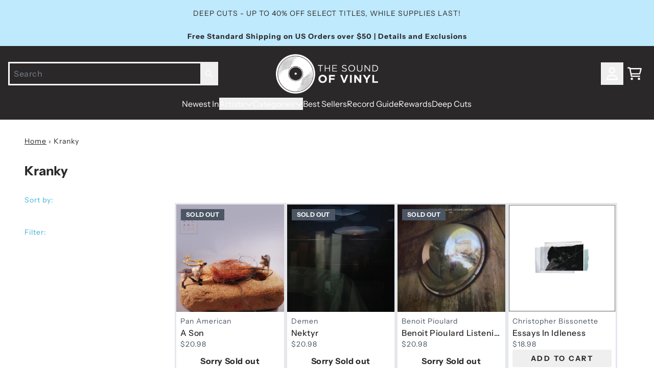

--- FILE ---
content_type: text/html; charset=utf-8
request_url: https://thesoundofvinyl.us/collections/kranky
body_size: 36058
content:
<!doctype html>
<html class="flex flex-col min-h-full" lang="en">
<head>
<script>
vice= {
  config: {
    viceAccountId: 'umusic',
    viceSiteId: 'soundofvinylofficial',
    viceSectionId: ''
  }
}
</script>
<script src='//vice-prod.sdiapi.com/vice_loader/umusic/soundofvinylofficial'></script>
<meta charset="utf-8">
  <meta name="robots" content="noai, noimageai">
  <meta http-equiv="X-UA-Compatible" content="IE=edge,chrome=1">
  <meta name="viewport" content="width=device-width,initial-scale=1,shrink-to-fit=no,viewport-fit=cover">
  <style data-shopify>
/* TYPOGRAPHY */@font-face {
  font-family: "Instrument Sans";
  font-weight: 700;
  font-style: normal;
  font-display: swap;
  src: url("//thesoundofvinyl.us/cdn/fonts/instrument_sans/instrumentsans_n7.e4ad9032e203f9a0977786c356573ced65a7419a.woff2") format("woff2"),
       url("//thesoundofvinyl.us/cdn/fonts/instrument_sans/instrumentsans_n7.b9e40f166fb7639074ba34738101a9d2990bb41a.woff") format("woff");
}
@font-face {
  font-family: "Instrument Sans";
  font-weight: 400;
  font-style: normal;
  font-display: swap;
  src: url("//thesoundofvinyl.us/cdn/fonts/instrument_sans/instrumentsans_n4.db86542ae5e1596dbdb28c279ae6c2086c4c5bfa.woff2") format("woff2"),
       url("//thesoundofvinyl.us/cdn/fonts/instrument_sans/instrumentsans_n4.510f1b081e58d08c30978f465518799851ef6d8b.woff") format("woff");
}
@font-face {
  font-family: "Instrument Sans";
  font-weight: 500;
  font-style: normal;
  font-display: swap;
  src: url("//thesoundofvinyl.us/cdn/fonts/instrument_sans/instrumentsans_n5.1ce463e1cc056566f977610764d93d4704464858.woff2") format("woff2"),
       url("//thesoundofvinyl.us/cdn/fonts/instrument_sans/instrumentsans_n5.9079eb7bba230c9d8d8d3a7d101aa9d9f40b6d14.woff") format("woff");
}
@font-face {
  font-family: "Instrument Sans";
  font-weight: 700;
  font-style: normal;
  font-display: swap;
  src: url("//thesoundofvinyl.us/cdn/fonts/instrument_sans/instrumentsans_n7.e4ad9032e203f9a0977786c356573ced65a7419a.woff2") format("woff2"),
       url("//thesoundofvinyl.us/cdn/fonts/instrument_sans/instrumentsans_n7.b9e40f166fb7639074ba34738101a9d2990bb41a.woff") format("woff");
}
@font-face {
  font-family: "Instrument Sans";
  font-weight: 400;
  font-style: normal;
  font-display: swap;
  src: url("//thesoundofvinyl.us/cdn/fonts/instrument_sans/instrumentsans_n4.db86542ae5e1596dbdb28c279ae6c2086c4c5bfa.woff2") format("woff2"),
       url("//thesoundofvinyl.us/cdn/fonts/instrument_sans/instrumentsans_n4.510f1b081e58d08c30978f465518799851ef6d8b.woff") format("woff");
}
:root {
--typeface_primary: "Instrument Sans", sans-serif;--typeface_secondary: "Instrument Sans", sans-serif;--typeface_tertiary: "Instrument Sans", sans-serif;--font_display_md: var(--typeface_tertiary);
  --font_display_md_weight: 400;
  --font_display_md_letter: -0.0125rem;
  --font_display_md_line: 1.2;
  --font_display_md_text_transform: uppercase;--font_display_md_size: 1.0rem;
  --font_display_md_size_md: 1.3125rem;--font_heading_2xl: var(--typeface_primary);
  --font_heading_2xl_weight: 700;
  --font_heading_2xl_letter: 0.0rem;
  --font_heading_2xl_line: 1.2;
  --font_heading_2xl_text_transform: none;--font_heading_2xl_size: 1.75rem;
  --font_heading_2xl_size_md: 2.0rem;--font_heading_xl: var(--typeface_primary);
  --font_heading_xl_weight: 700;
  --font_heading_xl_letter: 0.0rem;
  --font_heading_xl_line: 1.2;
  --font_heading_xl_text_transform: none;--font_heading_xl_size: 1.5625rem;
  --font_heading_xl_size_md: 1.75rem;--font_heading_lg: var(--typeface_secondary);
  --font_heading_lg_weight: 900;
  --font_heading_lg_letter: 0.0rem;
  --font_heading_lg_line: 1.2;
  --font_heading_lg_text_transform: none;--font_heading_lg_size: 1.3125rem;
  --font_heading_lg_size_md: 1.5625rem;--font_heading_md: var(--typeface_secondary);
  --font_heading_md_weight: 700;
  --font_heading_md_letter: 0.0rem;
  --font_heading_md_line: 1.2;
  --font_heading_md_text_transform: none;--font_heading_md_size: 1.125rem;
  --font_heading_md_size_md: 1.25rem;--font_body_lg: var(--typeface_primary);
  --font_body_lg_weight: 400;
  --font_body_lg_letter: 0.0rem;
  --font_body_lg_line: 1.5;
  --font_body_lg_text_transform: none;--font_body_lg_size: 1.0rem;
  --font_body_lg_size_md: 1.125rem;--font_body_md: var(--typeface_primary);
  --font_body_md_weight: 500;
  --font_body_md_letter: 0.0375rem;
  --font_body_md_line: 1.5;
  --font_body_md_text_transform: none;--font_body_md_size: 0.875rem;
  --font_body_md_size_md: 1.0rem;--font_body_sm: var(--typeface_primary);
  --font_body_sm_weight: 400;
  --font_body_sm_letter: 0.0625rem;
  --font_body_sm_line: 1.5;
  --font_body_sm_text_transform: none;--font_body_sm_size: 0.75rem;
  --font_body_sm_size_md: 0.875rem;--font_body_xs: var(--typeface_secondary);
  --font_body_xs_weight: 800;
  --font_body_xs_letter: 0.025rem;
  --font_body_xs_line: 1.5;
  --font_body_xs_text_transform: uppercase;--font_body_xs_size: 0.75rem;
  --font_body_xs_size_md: 0.75rem;--font_button: var(--typeface_primary);
  --font_button_weight: 700;
  --font_button_letter: 0.15625rem;
  --font_button_line: 1;
  --font_button_text_transform: uppercase;--font_button_size: 0.875rem;
  --font_button_size_md: 0.875rem;--font_navigation_lg: var(--typeface_primary);
  --font_navigation_lg_weight: 400;
  --font_navigation_lg_letter: 0.0rem;
  --font_navigation_lg_line: 1.5;
  --font_navigation_lg_text_transform: none;--font_navigation_lg_size: 1.125rem;
  --font_navigation_lg_size_md: 1.125rem;--font_navigation_md: var(--typeface_primary);
  --font_navigation_md_weight: 400;
  --font_navigation_md_letter: 0.0rem;
  --font_navigation_md_line: 1.5;
  --font_navigation_md_text_transform: none;--font_navigation_md_size: 0.9375rem;
  --font_navigation_md_size_md: 1.0rem;--font_navigation_sm: var(--typeface_primary);
  --font_navigation_sm_weight: 400;
  --font_navigation_sm_letter: 0.0rem;
  --font_navigation_sm_line: 1.5;
  --font_navigation_sm_text_transform: none;--font_navigation_sm_size: 0.875rem;
  --font_navigation_sm_size_md: 0.875rem;
}
/* TYPOGRAPHY */

</style>
  <style data-shopify>
  /**
      Set Color Variable from shopify
  */
  :root {
    --color-outline: #2563eb;
    --color-black: hsl(0 0% 5%);
    --color-white: hsl(0 0% 95%);
    --color-transparent: rgba(0,0,0,0);

    --color-gray-50: hsl(210 20% 98%);
    --color-gray-100: hsl(220 14% 96%);
    --color-gray-200: hsl(220 13% 91%);
    --color-gray-300: hsl(216 12% 84%);
    --color-gray-400: hsl(218 11% 65%);
    --color-gray-500: hsl(220 9% 46%);
    --color-gray-600: hsl(215 14% 34%);
    --color-gray-700: hsl(217 19% 27%);
    --color-gray-800: hsl(215 28% 17%);
    --color-gray-900: hsl(221 39% 11%);

    --color-gray-100-on: hsl(221 39% 11%);
    --color-gray-900-on: hsl(220 14% 96%);--scheme1-content-base:0 2% 16%;
      --scheme1-content-subtle:215 14% 34%;
      --scheme1-content-emphasis:0 2% 16%;
      --scheme1-content-heading:0 2% 16%;

      --scheme1-surface:0 0% 100%;
      --scheme1-surface-gradient: ;
      --scheme1-background:0 0% 100%;
      --scheme1-background-gradient: ;

      --scheme1-primary:0 2% 16%;
      --scheme1-primary-light:0 2% 36%;
      --scheme1-primary-dark:0 0% 0%;
      --scheme1-primary-on:0 0% 100%;
      --scheme1-primary-gradient: ;

      --scheme1-secondary:195 69% 55%;
      --scheme1-secondary-light:195 70% 75%;
      --scheme1-secondary-dark:195 69% 35%;
      --scheme1-secondary-on:220 6% 90%;
      --scheme1-secondary-gradient: ;

      --scheme1-tertiary:195 98% 76%;
      --scheme1-tertiary-light:196 100% 96%;
      --scheme1-tertiary-dark:195 98% 56%;
      --scheme1-tertiary-on:0 2% 16%;
      --scheme1-tertiary-gradient: ;--scheme1-notification-on:200 4% 13%;
      --scheme1-notification:220 6% 90%;
      --scheme1-notification-mix: hsl(211, 11%, 42%);--scheme1-success-on:150 3% 13%;
      --scheme1-success:141 79% 85%;
      --scheme1-success-mix: hsl(141, 22%, 39%);--scheme1-error-on:0 74% 42%;
      --scheme1-error:0 100% 97%;
      --scheme1-error-mix: hsl(0, 66%, 60%);--scheme2-content-base:0 0% 100%;
      --scheme2-content-subtle:0 0% 100%;
      --scheme2-content-emphasis:199 94% 87%;
      --scheme2-content-heading:0 0% 100%;

      --scheme2-surface:0 2% 16%;
      --scheme2-surface-gradient: ;
      --scheme2-background:0 2% 16%;
      --scheme2-background-gradient: ;

      --scheme2-primary:0 2% 16%;
      --scheme2-primary-light:0 2% 36%;
      --scheme2-primary-dark:0 0% 0%;
      --scheme2-primary-on:0 0% 100%;
      --scheme2-primary-gradient: ;

      --scheme2-secondary:201 100% 53%;
      --scheme2-secondary-light:200 100% 73%;
      --scheme2-secondary-dark:200 100% 33%;
      --scheme2-secondary-on:0 0% 100%;
      --scheme2-secondary-gradient: ;

      --scheme2-tertiary:199 94% 87%;
      --scheme2-tertiary-light:0 0% 100%;
      --scheme2-tertiary-dark:199 94% 67%;
      --scheme2-tertiary-on:0 2% 16%;
      --scheme2-tertiary-gradient: ;--scheme2-notification-on:200 4% 13%;
      --scheme2-notification:220 6% 90%;
      --scheme2-notification-mix: hsl(211, 11%, 42%);--scheme2-success-on:150 3% 13%;
      --scheme2-success:141 79% 85%;
      --scheme2-success-mix: hsl(141, 22%, 39%);--scheme2-error-on:0 74% 42%;
      --scheme2-error:0 100% 97%;
      --scheme2-error-mix: hsl(0, 66%, 60%);--scheme3-content-base:220 13% 91%;
      --scheme3-content-subtle:216 12% 84%;
      --scheme3-content-emphasis:210 20% 98%;
      --scheme3-content-heading:210 20% 98%;

      --scheme3-surface:221 39% 11%;
      --scheme3-surface-gradient: ;
      --scheme3-background:224 71% 4%;
      --scheme3-background-gradient: ;

      --scheme3-primary:224 71% 4%;
      --scheme3-primary-light:224 71% 24%;
      --scheme3-primary-dark:0 0% 0%;
      --scheme3-primary-on:210 20% 98%;
      --scheme3-primary-gradient: ;

      --scheme3-secondary:221 39% 11%;
      --scheme3-secondary-light:221 39% 31%;
      --scheme3-secondary-dark:0 0% 0%;
      --scheme3-secondary-on:220 13% 91%;
      --scheme3-secondary-gradient: ;

      --scheme3-tertiary:217 19% 27%;
      --scheme3-tertiary-light:217 19% 47%;
      --scheme3-tertiary-dark:220 18% 7%;
      --scheme3-tertiary-on:210 20% 98%;
      --scheme3-tertiary-gradient: ;--scheme3-notification-on:200 4% 13%;
      --scheme3-notification:220 6% 90%;
      --scheme3-notification-mix: hsl(211, 11%, 42%);--scheme3-success-on:150 3% 13%;
      --scheme3-success:141 79% 85%;
      --scheme3-success-mix: hsl(141, 22%, 39%);--scheme3-error-on:0 74% 42%;
      --scheme3-error:0 100% 97%;
      --scheme3-error-mix: hsl(0, 66%, 60%);--scheme4-content-base:226 100% 94%;
      --scheme4-content-subtle:228 96% 89%;
      --scheme4-content-emphasis:0 0% 100%;
      --scheme4-content-heading:0 0% 100%;

      --scheme4-surface:244 47% 20%;
      --scheme4-surface-gradient: ;
      --scheme4-background:242 47% 34%;
      --scheme4-background-gradient: ;

      --scheme4-primary:0 0% 100%;
      --scheme4-primary-light:0 0% 100%;
      --scheme4-primary-dark:0 0% 80%;
      --scheme4-primary-on:230 94% 82%;
      --scheme4-primary-gradient: ;

      --scheme4-secondary:226 100% 94%;
      --scheme4-secondary-light:0 0% 100%;
      --scheme4-secondary-dark:226 100% 74%;
      --scheme4-secondary-on:0 0% 98%;
      --scheme4-secondary-gradient: ;

      --scheme4-tertiary:230 94% 82%;
      --scheme4-tertiary-light:0 0% 100%;
      --scheme4-tertiary-dark:230 94% 62%;
      --scheme4-tertiary-on:0 0% 98%;
      --scheme4-tertiary-gradient: ;--scheme4-notification-on:200 4% 13%;
      --scheme4-notification:220 6% 90%;
      --scheme4-notification-mix: hsl(211, 11%, 42%);--scheme4-success-on:150 3% 13%;
      --scheme4-success:141 79% 85%;
      --scheme4-success-mix: hsl(141, 22%, 39%);--scheme4-error-on:0 74% 42%;
      --scheme4-error:0 100% 97%;
      --scheme4-error-mix: hsl(0, 66%, 60%);}.scheme-scheme1 {
        /* Content */
        --color-content-base: hsl(var(--scheme1-content-base));
        --color-content-subtle: hsl(var(--scheme1-content-subtle));
        --color-content-emphasis: hsl(var(--scheme1-content-emphasis));
        --color-content-heading: hsl(var(--scheme1-content-heading));

        /* Surface */
        --color-surface: hsl(var(--scheme1-surface, var(--scheme1-background)));--color-surface-gradient: hsl(var(--scheme1-surface));
        /* Background */
        --color-background: hsl(var(--scheme1-background));--color-background-gradient: hsl(var(--scheme1-background));/* Primary Color */
        --color-primary-on: hsl(var(--scheme1-primary-on));
        --color-primary: hsl(var(--scheme1-primary));
        --color-primary-dark: hsl(var(--scheme1-primary-dark));
        --color-primary-light: hsl(var(--scheme1-primary-light));--color-primary-gradient: hsl(var(--scheme1-primary));/* Secondary Color */
        --color-secondary-on: hsl(var(--scheme1-secondary-on));
        --color-secondary: hsl(var(--scheme1-secondary));
        --color-secondary-dark: hsl(var(--scheme1-secondary-dark));
        --color-secondary-light: hsl(var(--scheme1-secondary-light));--color-secondary-gradient: hsl(var(--scheme1-secondary));/* Tertiary Color */
        --color-tertiary-on: hsl(var(--scheme1-tertiary-on));
        --color-tertiary: hsl(var(--scheme1-tertiary));
        --color-tertiary-dark: hsl(var(--scheme1-tertiary-dark));
        --color-tertiary-light: hsl(var(--scheme1-tertiary-light));--color-tertiary-gradient: hsl(var(--scheme1-tertiary));/* Accent Colors */
        /* Notification */
        --color-on-notification: hsl(var(--scheme1-notification-on));
        --color-notification: hsl(var(--scheme1-notification));
        --color-notification-mix: var(--scheme1-notification-mix);

        /* Success */
        --color-on-success: hsl(var(--scheme1-success-on));
        --color-success: hsl(var(--scheme1-success));
        --color-success-mix: var(--scheme1-success-mix);

        /* Error */
        --color-on-error: hsl(var(--scheme1-error-on));
        --color-error-on: var(--color-on-error);
        --color-error: hsl(var(--scheme1-error));
        --color-error-mix: var(--scheme1-error-mix);--color-error-mix-on: var(--color-black);

        /* Section */--color-text: var(--color-content-base, var(--color-content-base));
        --color-border: var(--color-transparent, var(--border-default-color));
        /* Section */

        /* Tables BG Color */
        --color-table-bg: var(--color-default, var(--color-background));

        /* Input Color */
        --color-input-text: hsl(var(--scheme1-content-base));
      }
    .scheme-scheme2 {
        /* Content */
        --color-content-base: hsl(var(--scheme2-content-base));
        --color-content-subtle: hsl(var(--scheme2-content-subtle));
        --color-content-emphasis: hsl(var(--scheme2-content-emphasis));
        --color-content-heading: hsl(var(--scheme2-content-heading));

        /* Surface */
        --color-surface: hsl(var(--scheme2-surface, var(--scheme2-background)));--color-surface-gradient: hsl(var(--scheme2-surface));
        /* Background */
        --color-background: hsl(var(--scheme2-background));--color-background-gradient: hsl(var(--scheme2-background));/* Primary Color */
        --color-primary-on: hsl(var(--scheme2-primary-on));
        --color-primary: hsl(var(--scheme2-primary));
        --color-primary-dark: hsl(var(--scheme2-primary-dark));
        --color-primary-light: hsl(var(--scheme2-primary-light));--color-primary-gradient: hsl(var(--scheme2-primary));/* Secondary Color */
        --color-secondary-on: hsl(var(--scheme2-secondary-on));
        --color-secondary: hsl(var(--scheme2-secondary));
        --color-secondary-dark: hsl(var(--scheme2-secondary-dark));
        --color-secondary-light: hsl(var(--scheme2-secondary-light));--color-secondary-gradient: hsl(var(--scheme2-secondary));/* Tertiary Color */
        --color-tertiary-on: hsl(var(--scheme2-tertiary-on));
        --color-tertiary: hsl(var(--scheme2-tertiary));
        --color-tertiary-dark: hsl(var(--scheme2-tertiary-dark));
        --color-tertiary-light: hsl(var(--scheme2-tertiary-light));--color-tertiary-gradient: hsl(var(--scheme2-tertiary));/* Accent Colors */
        /* Notification */
        --color-on-notification: hsl(var(--scheme2-notification-on));
        --color-notification: hsl(var(--scheme2-notification));
        --color-notification-mix: var(--scheme2-notification-mix);

        /* Success */
        --color-on-success: hsl(var(--scheme2-success-on));
        --color-success: hsl(var(--scheme2-success));
        --color-success-mix: var(--scheme2-success-mix);

        /* Error */
        --color-on-error: hsl(var(--scheme2-error-on));
        --color-error-on: var(--color-on-error);
        --color-error: hsl(var(--scheme2-error));
        --color-error-mix: var(--scheme2-error-mix);--color-error-mix-on: var(--color-black);

        /* Section */--color-bg: var(--color-transparent, var(--color-background));--color-text: var(--color-content-base, var(--color-content-base));
        --color-border: var(--color-transparent, var(--border-default-color));
        /* Section */

        /* Tables BG Color */
        --color-table-bg: var(--color-default, var(--color-background));

        /* Input Color */
        --color-input-text: hsl(var(--scheme2-content-base));
      }
    .scheme-scheme3 {
        /* Content */
        --color-content-base: hsl(var(--scheme3-content-base));
        --color-content-subtle: hsl(var(--scheme3-content-subtle));
        --color-content-emphasis: hsl(var(--scheme3-content-emphasis));
        --color-content-heading: hsl(var(--scheme3-content-heading));

        /* Surface */
        --color-surface: hsl(var(--scheme3-surface, var(--scheme3-background)));--color-surface-gradient: hsl(var(--scheme3-surface));
        /* Background */
        --color-background: hsl(var(--scheme3-background));--color-background-gradient: hsl(var(--scheme3-background));/* Primary Color */
        --color-primary-on: hsl(var(--scheme3-primary-on));
        --color-primary: hsl(var(--scheme3-primary));
        --color-primary-dark: hsl(var(--scheme3-primary-dark));
        --color-primary-light: hsl(var(--scheme3-primary-light));--color-primary-gradient: hsl(var(--scheme3-primary));/* Secondary Color */
        --color-secondary-on: hsl(var(--scheme3-secondary-on));
        --color-secondary: hsl(var(--scheme3-secondary));
        --color-secondary-dark: hsl(var(--scheme3-secondary-dark));
        --color-secondary-light: hsl(var(--scheme3-secondary-light));--color-secondary-gradient: hsl(var(--scheme3-secondary));/* Tertiary Color */
        --color-tertiary-on: hsl(var(--scheme3-tertiary-on));
        --color-tertiary: hsl(var(--scheme3-tertiary));
        --color-tertiary-dark: hsl(var(--scheme3-tertiary-dark));
        --color-tertiary-light: hsl(var(--scheme3-tertiary-light));--color-tertiary-gradient: hsl(var(--scheme3-tertiary));/* Accent Colors */
        /* Notification */
        --color-on-notification: hsl(var(--scheme3-notification-on));
        --color-notification: hsl(var(--scheme3-notification));
        --color-notification-mix: var(--scheme3-notification-mix);

        /* Success */
        --color-on-success: hsl(var(--scheme3-success-on));
        --color-success: hsl(var(--scheme3-success));
        --color-success-mix: var(--scheme3-success-mix);

        /* Error */
        --color-on-error: hsl(var(--scheme3-error-on));
        --color-error-on: var(--color-on-error);
        --color-error: hsl(var(--scheme3-error));
        --color-error-mix: var(--scheme3-error-mix);--color-error-mix-on: var(--color-black);

        /* Section */--color-bg: var(--color-transparent, var(--color-background));--color-text: var(--color-content-base, var(--color-content-base));
        --color-border: var(--color-transparent, var(--border-default-color));
        /* Section */

        /* Tables BG Color */
        --color-table-bg: var(--color-default, var(--color-background));

        /* Input Color */
        --color-input-text: hsl(var(--scheme3-content-base));
      }
    .scheme-scheme4 {
        /* Content */
        --color-content-base: hsl(var(--scheme4-content-base));
        --color-content-subtle: hsl(var(--scheme4-content-subtle));
        --color-content-emphasis: hsl(var(--scheme4-content-emphasis));
        --color-content-heading: hsl(var(--scheme4-content-heading));

        /* Surface */
        --color-surface: hsl(var(--scheme4-surface, var(--scheme4-background)));--color-surface-gradient: hsl(var(--scheme4-surface));
        /* Background */
        --color-background: hsl(var(--scheme4-background));--color-background-gradient: hsl(var(--scheme4-background));/* Primary Color */
        --color-primary-on: hsl(var(--scheme4-primary-on));
        --color-primary: hsl(var(--scheme4-primary));
        --color-primary-dark: hsl(var(--scheme4-primary-dark));
        --color-primary-light: hsl(var(--scheme4-primary-light));--color-primary-gradient: hsl(var(--scheme4-primary));/* Secondary Color */
        --color-secondary-on: hsl(var(--scheme4-secondary-on));
        --color-secondary: hsl(var(--scheme4-secondary));
        --color-secondary-dark: hsl(var(--scheme4-secondary-dark));
        --color-secondary-light: hsl(var(--scheme4-secondary-light));--color-secondary-gradient: hsl(var(--scheme4-secondary));/* Tertiary Color */
        --color-tertiary-on: hsl(var(--scheme4-tertiary-on));
        --color-tertiary: hsl(var(--scheme4-tertiary));
        --color-tertiary-dark: hsl(var(--scheme4-tertiary-dark));
        --color-tertiary-light: hsl(var(--scheme4-tertiary-light));--color-tertiary-gradient: hsl(var(--scheme4-tertiary));/* Accent Colors */
        /* Notification */
        --color-on-notification: hsl(var(--scheme4-notification-on));
        --color-notification: hsl(var(--scheme4-notification));
        --color-notification-mix: var(--scheme4-notification-mix);

        /* Success */
        --color-on-success: hsl(var(--scheme4-success-on));
        --color-success: hsl(var(--scheme4-success));
        --color-success-mix: var(--scheme4-success-mix);

        /* Error */
        --color-on-error: hsl(var(--scheme4-error-on));
        --color-error-on: var(--color-on-error);
        --color-error: hsl(var(--scheme4-error));
        --color-error-mix: var(--scheme4-error-mix);--color-error-mix-on: var(--color-black);

        /* Section */--color-bg: var(--color-transparent, var(--color-background));--color-text: var(--color-content-base, var(--color-content-base));
        --color-border: var(--color-transparent, var(--border-default-color));
        /* Section */

        /* Tables BG Color */
        --color-table-bg: var(--color-default, var(--color-background));

        /* Input Color */
        --color-input-text: hsl(var(--scheme4-content-base));
      }
    
</style>

  <style data-shopify>:root {
    --border-default-width: nonepx;
    --border-default-width-narrow: nonepx;
    --border-default-width-wide: nonepx;
    --border-default-radius: 0;
    --border-default-color: var(--color-content-subtle);
  }</style>
  <style data-shopify>
  :root {--button-px-sm: 0.75rem; --button-py-sm: 0.5rem; --button-px-md: 1rem; --button-py-md: 0.625rem; --button-px-lg: 1.25rem; --button-py-lg: 0.75rem; --button-font-size: var(--font_button_size);--button-all-border-radius: 4px;/* default */ --border-button-width: var(--border-default-width);--button-px-default: var(--button-px-lg);--button-py-default: var(--button-py-md);}

  .btn {--tw-shadow: 0 0px 0px 0 var(--button-shadow-color); --button-box-shadow: var(--tw-ring-offset-shadow, 0 0 rgba(0,0,0,0)), var(--tw-ring-shadow, 0 0 rgba(0,0,0,0)), var(--tw-shadow); display: flex; align-items: center; justify-content: center; text-align: center; cursor: pointer; position: relative; overflow: hidden; color: var(--button-color); border: var(--border-button-width) solid var(--border-color); border-radius: var(--button-all-border-radius); box-shadow: var(--button-box-shadow); padding: var(--button-py-default) var(--button-px-default); font-size: var(--button-font-size); font-family: var(--font_button); font-weight: var(--font_button_weight); letter-spacing: var(--font_button_letter); line-height: var(--font_button_line); text-transform: var(--font_button_text_transform); transition: .2s ease-out; --border-color: var(--default,var(--color-primary)); --button-color: var(--color-primary-on); --button-shadow-color: var(--color-primary-20); text-decoration-color: transparent; --button-fill: var(--color-primary);--button-fill-hover: var(--color-primary-light);}

  .btn:before,
  .btn:after {
    content: '';
    background: transparent;
    inset: 0;
    position: absolute;
    display: block;
    z-index: -1;
    transition: .2s ease-out;
    transform: translate3d(0,0,0);
  }
  .btn:before {
    background: var(--button-fill-hover);
    opacity: 0;
  }
  .btn:hover::before {
    opacity: var(--button-bg-opacity, 1);
  }

  .btn:after {
    background: var(--button-fill);
    opacity: var(--button-bg-opacity, 1);
  }
  .btn:hover::after {
    opacity: 0;
  }

  input.btn {
    background: var(--button-fill);
  }
  input.btn:before {
    display: none;
  }
  input.btn:after {
    display: none;
  }
  input.btn:hover {
    background: var(--button-fill-hover);
  }

  .btn--sm {
    --button-py-default: var(--button-py-sm);
    --button-px-default: var(--button-px-sm);
    font-size: max(calc(var(--button-font-size) * .618em ), 14px)
  }
  .btn--md {
    --button-py-default: var(--button-py-md);
    --button-px-default: var(--button-px-md);
  }
  .btn--lg {
    --button-py-default: var(--button-py-lg);
    --button-px-default: var(--button-px-lg);
  }

  .btn:hover,
  .btn--primary:hover {--border-color: var(--default,var(--color-primary-light)); --button-color: var(--color-primary-on); --button-shadow-color: var(--color-primary-light-20); text-decoration-color: transparent;}

  .btn--secondary {--border-color: var(--default,var(--color-tertiary)); --button-color: var(--color-tertiary-on); --button-shadow-color: var(--color-tertiary-20); text-decoration-color: transparent; --button-fill: var(--color-tertiary);--button-fill-hover: var(--color-tertiary-dark);}

  .btn--secondary:hover {--border-color: var(--default,var(--color-tertiary-dark)); --button-color: var(--color-tertiary-on); --button-shadow-color: var(--color-tertiary-dark-20); text-decoration-color: transparent;}

  .btn--tertiary {--button-color: var(--color-primary); --border-color: var(--default, var(--color-primary)); --button-shadow-color: transparent; border-width: 0; text-decoration: underline; text-underline-offset: var(--button-py-default); text-decoration-thickness: var(--border-default-width-default); text-decoration-color: var(--default, var(--color-primary)); --button-fill: var(--color-transparent);--button-fill-hover: var(--color-transparent);}

  .btn--tertiary:hover {--button-color: var(--color-secondary); --border-color: var(--default, var(--color-secondary)); --button-shadow-color: transparent; border-width: 0; text-decoration: underline; text-underline-offset: var(--button-py-default); text-decoration-thickness: var(--border-default-width-default); text-decoration-color: var(--default, var(--color-secondary));}

  .btn--light {--border-color: var(--color-gray-100,var(--color-gray-100)); --button-color: var(--color-gray-100-on); --button-shadow-color: var(--color-gray-100-20); text-decoration-color: transparent; --button-fill: var(--color-gray-100);--button-fill-hover: var(--color-gray-100);}

  .btn--light:hover {--border-color: var(--color-gray-100,var(--color-gray-100)); --button-color: var(--color-gray-100-on); --button-shadow-color: var(--color-gray-100-20); text-decoration-color: transparent;}

  .btn--dark {--border-color: var(--color-gray-900,var(--color-gray-900)); --button-color: var(--color-gray-900-on); --button-shadow-color: var(--color-gray-900-20); text-decoration-color: transparent; --button-fill: var(--color-gray-900);--button-fill-hover: var(--color-gray-900);}

  .btn--dark:hover {--border-color: var(--color-gray-900,var(--color-gray-900)); --button-color: var(--color-gray-900-on); --button-shadow-color: var(--color-gray-900-20); text-decoration-color: transparent;}

  @media screen and (min-width: 48em) {
    .btn {
      --button-font-size: var(--font_button_size_md);
    }
  }
</style>

  <style data-shopify>
:root {
  --gap-sm-2xs: 0.25rem;
  --gap-sm-xs: 0.5rem;
  --gap-sm-sm: 0.75rem;
  --gap-sm-md: 1.0rem;
  --gap-sm-lg: 1.25rem;
  --gap-sm-xl: 1.5rem;
  --gap-sm-2xl: 2.0rem;
  --gap-lg-2xs: 0.5rem;
  --gap-lg-xs: 1.0rem;
  --gap-lg-sm: 1.5rem;
  --gap-lg-md: 2.0rem;
  --gap-lg-lg: 2.5rem;
  --gap-lg-xl: 3.0rem;
  --gap-lg-2xl: 3.5rem;
  --gap-container-2xs: 0.5rem;
  --gap-container-xs: 1.0rem;
  --gap-container-sm: 2.0rem;
  --gap-container-md: 3.0rem;
  --gap-container-lg: 4.0rem;
  --gap-container-xl: 5.0rem;
  --gap-container-2xl: 6.0rem;
  --padding-xs-2xs: 0.125rem;
  --padding-xs-xs: 0.25rem;
  --padding-xs-sm: 0.375rem;
  --padding-xs-md: 0.5rem;
  --padding-xs-lg: 0.625rem;
  --padding-xs-xl: 0.75rem;
  --padding-xs-2xl: 1.0rem;
  --padding-sm-2xs: 0.25rem;
  --padding-sm-xs: 0.5rem;
  --padding-sm-sm: 0.75rem;
  --padding-sm-md: 1.0rem;
  --padding-sm-lg: 1.25rem;
  --padding-sm-xl: 1.5rem;
  --padding-sm-2xl: 2.0rem;
  --padding-lg-2xs: 0.5rem;
  --padding-lg-xs: 1.0rem;
  --padding-lg-sm: 1.5rem;
  --padding-lg-md: 2.0rem;
  --padding-lg-lg: 2.5rem;
  --padding-lg-xl: 3.0rem;
  --padding-lg-2xl: 3.5rem;
  --padding-container-2xs: 0.5rem;
  --padding-container-xs: 1.0rem;
  --padding-container-sm: 2.0rem;
  --padding-container-md: 3.0rem;
  --padding-container-lg: 4.0rem;
  --padding-container-xl: 5.0rem;
  --padding-container-2xl: 6.0rem;
  --padding-section-desktop-2xs: .5rem;
  --padding-section-desktop-xs: 1rem;
  --padding-section-desktop-sm: 2rem;
  --padding-section-desktop-md: 3rem;
  --padding-section-desktop-lg: 4rem;
  --padding-section-desktop-xl: 5rem;
  --padding-section-desktop-2xl: 6rem;
  --padding-section-mobile-2xs: .25rem;
  --padding-section-mobile-xs: .5rem;
  --padding-section-mobile-sm: 1.5rem;
  --padding-section-mobile-md: 2rem;
  --padding-section-mobile-lg: 2.5rem;
  --padding-section-mobile-xl: 3rem;
  --padding-section-mobile-2xl: 4rem;
  --margin-sm-2xs: 0.25rem;
  --margin-sm-xs: 0.5rem;
  --margin-sm-sm: 0.75rem;
  --margin-sm-md: 1.0rem;
  --margin-sm-lg: 1.25rem;
  --margin-sm-xl: 1.5rem;
  --margin-sm-2xl: 2.0rem;
  --margin-lg-2xs: 0.5rem;
  --margin-lg-xs: 1.0rem;
  --margin-lg-sm: 1.5rem;
  --margin-lg-md: 2.0rem;
  --margin-lg-lg: 2.5rem;
  --margin-lg-xl: 3.0rem;
  --margin-lg-2xl: 3.5rem;
  --margin-container-2xs: 0.5rem;
  --margin-container-xs: 1.0rem;
  --margin-container-sm: 2.0rem;
  --margin-container-md: 3.0rem;
  --margin-container-lg: 4.0rem;
  --margin-container-xl: 5.0rem;
  --margin-container-2xl: 6.0rem;
  --w-tooltip-sm: 180px;
  --w-tooltip-md: 210px;
  --w-tooltip-lg: 240px;
  --w-tooltip-xl: 270px;

  --container-max-w-sm: 100rem;
  --container-max-w-lg: 200rem;--select-pad-r: calc(var(--border-default-width) + 1rem + (2 * var(--padding-sm-xs)));
}

</style>
  <link href="//thesoundofvinyl.us/cdn/shop/t/153/assets/styles-critical.bundle.css?v=34754039430023768241761933356" rel="stylesheet" type="text/css" media="all" />
  <title>Kranky - The Sound of Vinyl</title>
<script>
    window.theme_version = '2.39.1';
</script>
<script src="//thesoundofvinyl.us/cdn/shop/t/153/assets/runtime.bundle.js?v=144738403040859551971761933354"></script><script defer="defer" src="//thesoundofvinyl.us/cdn/shop/t/153/assets/geolocation.bundle.js?v=134676996089349896181761933342"></script>
<script>
  window.dataLayer = window.dataLayer || [];
  
window.dataLayer.push({
    event:'page_data_loaded',
    user: {
      logged_in: 'false'
    },
    pageType: 'collection',
    platform: 'shopify',
    shopify_consent: 'true',
    platform_theme: 'global',
    platform_version: window.theme_version
  });
</script>

<script>(function(w,d,s,l,i){w[l]=w[l]||[];w[l].push({'gtm.start':
new Date().getTime(),event:'gtm.js'});var f=d.getElementsByTagName(s)[0],
j=d.createElement(s),dl=l!='dataLayer'?'&l='+l:'';j.async=true;j.src=
'https://www.googletagmanager.com/gtm.js?id='+i+dl;f.parentNode.insertBefore(j,f);
})(window,document,'script','dataLayer','GTM-PPXRXFJ');</script>

<link rel="canonical" href="https://thesoundofvinyl.us/collections/kranky">

  <script>window.performance && window.performance.mark && window.performance.mark('shopify.content_for_header.start');</script><meta name="google-site-verification" content="CiJR_dPvhOxqKcW31k-VeYvqaMBEH9e-F6zNQo6eILU">
<meta name="google-site-verification" content="oAk20_hnjZ0deDJ9gxYz5GMrpcVdJWfftd8W7EOjWok">
<meta id="shopify-digital-wallet" name="shopify-digital-wallet" content="/28743237725/digital_wallets/dialog">
<meta name="shopify-checkout-api-token" content="e43227f60c7e11f33a3c35684c2dab7b">
<meta id="in-context-paypal-metadata" data-shop-id="28743237725" data-venmo-supported="false" data-environment="production" data-locale="en_US" data-paypal-v4="true" data-currency="USD">
<link rel="alternate" type="application/atom+xml" title="Feed" href="/collections/kranky.atom" />
<link rel="alternate" type="application/json+oembed" href="https://thesoundofvinyl.us/collections/kranky.oembed">
<script async="async" src="/checkouts/internal/preloads.js?locale=en-US"></script>
<link rel="preconnect" href="https://shop.app" crossorigin="anonymous">
<script async="async" src="https://shop.app/checkouts/internal/preloads.js?locale=en-US&shop_id=28743237725" crossorigin="anonymous"></script>
<script id="apple-pay-shop-capabilities" type="application/json">{"shopId":28743237725,"countryCode":"US","currencyCode":"USD","merchantCapabilities":["supports3DS"],"merchantId":"gid:\/\/shopify\/Shop\/28743237725","merchantName":"The Sound of Vinyl","requiredBillingContactFields":["postalAddress","email","phone"],"requiredShippingContactFields":["postalAddress","email","phone"],"shippingType":"shipping","supportedNetworks":["visa","masterCard","amex","discover","elo","jcb"],"total":{"type":"pending","label":"The Sound of Vinyl","amount":"1.00"},"shopifyPaymentsEnabled":true,"supportsSubscriptions":true}</script>
<script id="shopify-features" type="application/json">{"accessToken":"e43227f60c7e11f33a3c35684c2dab7b","betas":["rich-media-storefront-analytics"],"domain":"thesoundofvinyl.us","predictiveSearch":true,"shopId":28743237725,"locale":"en"}</script>
<script>var Shopify = Shopify || {};
Shopify.shop = "sound-of-vinyl-official.myshopify.com";
Shopify.locale = "en";
Shopify.currency = {"active":"USD","rate":"1.0"};
Shopify.country = "US";
Shopify.theme = {"name":"UMG2-2.39.1 11.3 Re-skin","id":145536286813,"schema_name":"Rhythm","schema_version":"2.39.1","theme_store_id":null,"role":"main"};
Shopify.theme.handle = "null";
Shopify.theme.style = {"id":null,"handle":null};
Shopify.cdnHost = "thesoundofvinyl.us/cdn";
Shopify.routes = Shopify.routes || {};
Shopify.routes.root = "/";</script>
<script type="module">!function(o){(o.Shopify=o.Shopify||{}).modules=!0}(window);</script>
<script>!function(o){function n(){var o=[];function n(){o.push(Array.prototype.slice.apply(arguments))}return n.q=o,n}var t=o.Shopify=o.Shopify||{};t.loadFeatures=n(),t.autoloadFeatures=n()}(window);</script>
<script>
  window.ShopifyPay = window.ShopifyPay || {};
  window.ShopifyPay.apiHost = "shop.app\/pay";
  window.ShopifyPay.redirectState = null;
</script>
<script id="shop-js-analytics" type="application/json">{"pageType":"collection"}</script>
<script defer="defer" async type="module" src="//thesoundofvinyl.us/cdn/shopifycloud/shop-js/modules/v2/client.init-shop-cart-sync_BT-GjEfc.en.esm.js"></script>
<script defer="defer" async type="module" src="//thesoundofvinyl.us/cdn/shopifycloud/shop-js/modules/v2/chunk.common_D58fp_Oc.esm.js"></script>
<script defer="defer" async type="module" src="//thesoundofvinyl.us/cdn/shopifycloud/shop-js/modules/v2/chunk.modal_xMitdFEc.esm.js"></script>
<script type="module">
  await import("//thesoundofvinyl.us/cdn/shopifycloud/shop-js/modules/v2/client.init-shop-cart-sync_BT-GjEfc.en.esm.js");
await import("//thesoundofvinyl.us/cdn/shopifycloud/shop-js/modules/v2/chunk.common_D58fp_Oc.esm.js");
await import("//thesoundofvinyl.us/cdn/shopifycloud/shop-js/modules/v2/chunk.modal_xMitdFEc.esm.js");

  window.Shopify.SignInWithShop?.initShopCartSync?.({"fedCMEnabled":true,"windoidEnabled":true});

</script>
<script>
  window.Shopify = window.Shopify || {};
  if (!window.Shopify.featureAssets) window.Shopify.featureAssets = {};
  window.Shopify.featureAssets['shop-js'] = {"shop-cart-sync":["modules/v2/client.shop-cart-sync_DZOKe7Ll.en.esm.js","modules/v2/chunk.common_D58fp_Oc.esm.js","modules/v2/chunk.modal_xMitdFEc.esm.js"],"init-fed-cm":["modules/v2/client.init-fed-cm_B6oLuCjv.en.esm.js","modules/v2/chunk.common_D58fp_Oc.esm.js","modules/v2/chunk.modal_xMitdFEc.esm.js"],"shop-cash-offers":["modules/v2/client.shop-cash-offers_D2sdYoxE.en.esm.js","modules/v2/chunk.common_D58fp_Oc.esm.js","modules/v2/chunk.modal_xMitdFEc.esm.js"],"shop-login-button":["modules/v2/client.shop-login-button_QeVjl5Y3.en.esm.js","modules/v2/chunk.common_D58fp_Oc.esm.js","modules/v2/chunk.modal_xMitdFEc.esm.js"],"pay-button":["modules/v2/client.pay-button_DXTOsIq6.en.esm.js","modules/v2/chunk.common_D58fp_Oc.esm.js","modules/v2/chunk.modal_xMitdFEc.esm.js"],"shop-button":["modules/v2/client.shop-button_DQZHx9pm.en.esm.js","modules/v2/chunk.common_D58fp_Oc.esm.js","modules/v2/chunk.modal_xMitdFEc.esm.js"],"avatar":["modules/v2/client.avatar_BTnouDA3.en.esm.js"],"init-windoid":["modules/v2/client.init-windoid_CR1B-cfM.en.esm.js","modules/v2/chunk.common_D58fp_Oc.esm.js","modules/v2/chunk.modal_xMitdFEc.esm.js"],"init-shop-for-new-customer-accounts":["modules/v2/client.init-shop-for-new-customer-accounts_C_vY_xzh.en.esm.js","modules/v2/client.shop-login-button_QeVjl5Y3.en.esm.js","modules/v2/chunk.common_D58fp_Oc.esm.js","modules/v2/chunk.modal_xMitdFEc.esm.js"],"init-shop-email-lookup-coordinator":["modules/v2/client.init-shop-email-lookup-coordinator_BI7n9ZSv.en.esm.js","modules/v2/chunk.common_D58fp_Oc.esm.js","modules/v2/chunk.modal_xMitdFEc.esm.js"],"init-shop-cart-sync":["modules/v2/client.init-shop-cart-sync_BT-GjEfc.en.esm.js","modules/v2/chunk.common_D58fp_Oc.esm.js","modules/v2/chunk.modal_xMitdFEc.esm.js"],"shop-toast-manager":["modules/v2/client.shop-toast-manager_DiYdP3xc.en.esm.js","modules/v2/chunk.common_D58fp_Oc.esm.js","modules/v2/chunk.modal_xMitdFEc.esm.js"],"init-customer-accounts":["modules/v2/client.init-customer-accounts_D9ZNqS-Q.en.esm.js","modules/v2/client.shop-login-button_QeVjl5Y3.en.esm.js","modules/v2/chunk.common_D58fp_Oc.esm.js","modules/v2/chunk.modal_xMitdFEc.esm.js"],"init-customer-accounts-sign-up":["modules/v2/client.init-customer-accounts-sign-up_iGw4briv.en.esm.js","modules/v2/client.shop-login-button_QeVjl5Y3.en.esm.js","modules/v2/chunk.common_D58fp_Oc.esm.js","modules/v2/chunk.modal_xMitdFEc.esm.js"],"shop-follow-button":["modules/v2/client.shop-follow-button_CqMgW2wH.en.esm.js","modules/v2/chunk.common_D58fp_Oc.esm.js","modules/v2/chunk.modal_xMitdFEc.esm.js"],"checkout-modal":["modules/v2/client.checkout-modal_xHeaAweL.en.esm.js","modules/v2/chunk.common_D58fp_Oc.esm.js","modules/v2/chunk.modal_xMitdFEc.esm.js"],"shop-login":["modules/v2/client.shop-login_D91U-Q7h.en.esm.js","modules/v2/chunk.common_D58fp_Oc.esm.js","modules/v2/chunk.modal_xMitdFEc.esm.js"],"lead-capture":["modules/v2/client.lead-capture_BJmE1dJe.en.esm.js","modules/v2/chunk.common_D58fp_Oc.esm.js","modules/v2/chunk.modal_xMitdFEc.esm.js"],"payment-terms":["modules/v2/client.payment-terms_Ci9AEqFq.en.esm.js","modules/v2/chunk.common_D58fp_Oc.esm.js","modules/v2/chunk.modal_xMitdFEc.esm.js"]};
</script>
<script>(function() {
  var isLoaded = false;
  function asyncLoad() {
    if (isLoaded) return;
    isLoaded = true;
    var urls = ["https:\/\/r2-t.trackedlink.net\/_dmspt.js?shop=sound-of-vinyl-official.myshopify.com","\/\/shopify.privy.com\/widget.js?shop=sound-of-vinyl-official.myshopify.com","https:\/\/str.rise-ai.com\/?shop=sound-of-vinyl-official.myshopify.com","https:\/\/strn.rise-ai.com\/?shop=sound-of-vinyl-official.myshopify.com","https:\/\/instafeed.nfcube.com\/cdn\/37e86a68e664d52b3c91c979caa037ab.js?shop=sound-of-vinyl-official.myshopify.com","https:\/\/swymv3premium-01.azureedge.net\/code\/swym-shopify.js?shop=sound-of-vinyl-official.myshopify.com","\/\/swymv3premium-01.azureedge.net\/code\/swym_fb_pixel.js?shop=sound-of-vinyl-official.myshopify.com","\/\/cdn.shopify.com\/proxy\/b280dd92fc61befbae0417b894c2e2a0f0a92147f746482ec0468e564913a6a4\/static.cdn.printful.com\/static\/js\/external\/shopify-product-customizer.js?v=0.28\u0026shop=sound-of-vinyl-official.myshopify.com\u0026sp-cache-control=cHVibGljLCBtYXgtYWdlPTkwMA","https:\/\/cdn-loyalty.yotpo.com\/loader\/FJxI5BfvsXHj5mZf__nPVA.js?shop=sound-of-vinyl-official.myshopify.com","https:\/\/cdn.attn.tv\/thesoundofvinylus\/dtag.js?shop=sound-of-vinyl-official.myshopify.com","https:\/\/r2-t.trackedlink.net\/shopify\/ddgtag.js?shop=sound-of-vinyl-official.myshopify.com","https:\/\/size-guides.esc-apps-cdn.com\/1739201251-app.sound-of-vinyl-official.myshopify.com.js?shop=sound-of-vinyl-official.myshopify.com"];
    for (var i = 0; i < urls.length; i++) {
      var s = document.createElement('script');
      s.type = 'text/javascript';
      s.async = true;
      s.src = urls[i];
      var x = document.getElementsByTagName('script')[0];
      x.parentNode.insertBefore(s, x);
    }
  };
  if(window.attachEvent) {
    window.attachEvent('onload', asyncLoad);
  } else {
    window.addEventListener('load', asyncLoad, false);
  }
})();</script>
<script id="__st">var __st={"a":28743237725,"offset":-18000,"reqid":"aec1fa79-a9ca-49bc-b1f4-55f116a5e00d-1769034252","pageurl":"thesoundofvinyl.us\/collections\/kranky","u":"39baba33df07","p":"collection","rtyp":"collection","rid":159797641309};</script>
<script>window.ShopifyPaypalV4VisibilityTracking = true;</script>
<script id="captcha-bootstrap">!function(){'use strict';const t='contact',e='account',n='new_comment',o=[[t,t],['blogs',n],['comments',n],[t,'customer']],c=[[e,'customer_login'],[e,'guest_login'],[e,'recover_customer_password'],[e,'create_customer']],r=t=>t.map((([t,e])=>`form[action*='/${t}']:not([data-nocaptcha='true']) input[name='form_type'][value='${e}']`)).join(','),a=t=>()=>t?[...document.querySelectorAll(t)].map((t=>t.form)):[];function s(){const t=[...o],e=r(t);return a(e)}const i='password',u='form_key',d=['recaptcha-v3-token','g-recaptcha-response','h-captcha-response',i],f=()=>{try{return window.sessionStorage}catch{return}},m='__shopify_v',_=t=>t.elements[u];function p(t,e,n=!1){try{const o=window.sessionStorage,c=JSON.parse(o.getItem(e)),{data:r}=function(t){const{data:e,action:n}=t;return t[m]||n?{data:e,action:n}:{data:t,action:n}}(c);for(const[e,n]of Object.entries(r))t.elements[e]&&(t.elements[e].value=n);n&&o.removeItem(e)}catch(o){console.error('form repopulation failed',{error:o})}}const l='form_type',E='cptcha';function T(t){t.dataset[E]=!0}const w=window,h=w.document,L='Shopify',v='ce_forms',y='captcha';let A=!1;((t,e)=>{const n=(g='f06e6c50-85a8-45c8-87d0-21a2b65856fe',I='https://cdn.shopify.com/shopifycloud/storefront-forms-hcaptcha/ce_storefront_forms_captcha_hcaptcha.v1.5.2.iife.js',D={infoText:'Protected by hCaptcha',privacyText:'Privacy',termsText:'Terms'},(t,e,n)=>{const o=w[L][v],c=o.bindForm;if(c)return c(t,g,e,D).then(n);var r;o.q.push([[t,g,e,D],n]),r=I,A||(h.body.append(Object.assign(h.createElement('script'),{id:'captcha-provider',async:!0,src:r})),A=!0)});var g,I,D;w[L]=w[L]||{},w[L][v]=w[L][v]||{},w[L][v].q=[],w[L][y]=w[L][y]||{},w[L][y].protect=function(t,e){n(t,void 0,e),T(t)},Object.freeze(w[L][y]),function(t,e,n,w,h,L){const[v,y,A,g]=function(t,e,n){const i=e?o:[],u=t?c:[],d=[...i,...u],f=r(d),m=r(i),_=r(d.filter((([t,e])=>n.includes(e))));return[a(f),a(m),a(_),s()]}(w,h,L),I=t=>{const e=t.target;return e instanceof HTMLFormElement?e:e&&e.form},D=t=>v().includes(t);t.addEventListener('submit',(t=>{const e=I(t);if(!e)return;const n=D(e)&&!e.dataset.hcaptchaBound&&!e.dataset.recaptchaBound,o=_(e),c=g().includes(e)&&(!o||!o.value);(n||c)&&t.preventDefault(),c&&!n&&(function(t){try{if(!f())return;!function(t){const e=f();if(!e)return;const n=_(t);if(!n)return;const o=n.value;o&&e.removeItem(o)}(t);const e=Array.from(Array(32),(()=>Math.random().toString(36)[2])).join('');!function(t,e){_(t)||t.append(Object.assign(document.createElement('input'),{type:'hidden',name:u})),t.elements[u].value=e}(t,e),function(t,e){const n=f();if(!n)return;const o=[...t.querySelectorAll(`input[type='${i}']`)].map((({name:t})=>t)),c=[...d,...o],r={};for(const[a,s]of new FormData(t).entries())c.includes(a)||(r[a]=s);n.setItem(e,JSON.stringify({[m]:1,action:t.action,data:r}))}(t,e)}catch(e){console.error('failed to persist form',e)}}(e),e.submit())}));const S=(t,e)=>{t&&!t.dataset[E]&&(n(t,e.some((e=>e===t))),T(t))};for(const o of['focusin','change'])t.addEventListener(o,(t=>{const e=I(t);D(e)&&S(e,y())}));const B=e.get('form_key'),M=e.get(l),P=B&&M;t.addEventListener('DOMContentLoaded',(()=>{const t=y();if(P)for(const e of t)e.elements[l].value===M&&p(e,B);[...new Set([...A(),...v().filter((t=>'true'===t.dataset.shopifyCaptcha))])].forEach((e=>S(e,t)))}))}(h,new URLSearchParams(w.location.search),n,t,e,['guest_login'])})(!0,!0)}();</script>
<script integrity="sha256-4kQ18oKyAcykRKYeNunJcIwy7WH5gtpwJnB7kiuLZ1E=" data-source-attribution="shopify.loadfeatures" defer="defer" src="//thesoundofvinyl.us/cdn/shopifycloud/storefront/assets/storefront/load_feature-a0a9edcb.js" crossorigin="anonymous"></script>
<script crossorigin="anonymous" defer="defer" src="//thesoundofvinyl.us/cdn/shopifycloud/storefront/assets/shopify_pay/storefront-65b4c6d7.js?v=20250812"></script>
<script data-source-attribution="shopify.dynamic_checkout.dynamic.init">var Shopify=Shopify||{};Shopify.PaymentButton=Shopify.PaymentButton||{isStorefrontPortableWallets:!0,init:function(){window.Shopify.PaymentButton.init=function(){};var t=document.createElement("script");t.src="https://thesoundofvinyl.us/cdn/shopifycloud/portable-wallets/latest/portable-wallets.en.js",t.type="module",document.head.appendChild(t)}};
</script>
<script data-source-attribution="shopify.dynamic_checkout.buyer_consent">
  function portableWalletsHideBuyerConsent(e){var t=document.getElementById("shopify-buyer-consent"),n=document.getElementById("shopify-subscription-policy-button");t&&n&&(t.classList.add("hidden"),t.setAttribute("aria-hidden","true"),n.removeEventListener("click",e))}function portableWalletsShowBuyerConsent(e){var t=document.getElementById("shopify-buyer-consent"),n=document.getElementById("shopify-subscription-policy-button");t&&n&&(t.classList.remove("hidden"),t.removeAttribute("aria-hidden"),n.addEventListener("click",e))}window.Shopify?.PaymentButton&&(window.Shopify.PaymentButton.hideBuyerConsent=portableWalletsHideBuyerConsent,window.Shopify.PaymentButton.showBuyerConsent=portableWalletsShowBuyerConsent);
</script>
<script data-source-attribution="shopify.dynamic_checkout.cart.bootstrap">document.addEventListener("DOMContentLoaded",(function(){function t(){return document.querySelector("shopify-accelerated-checkout-cart, shopify-accelerated-checkout")}if(t())Shopify.PaymentButton.init();else{new MutationObserver((function(e,n){t()&&(Shopify.PaymentButton.init(),n.disconnect())})).observe(document.body,{childList:!0,subtree:!0})}}));
</script>
<link id="shopify-accelerated-checkout-styles" rel="stylesheet" media="screen" href="https://thesoundofvinyl.us/cdn/shopifycloud/portable-wallets/latest/accelerated-checkout-backwards-compat.css" crossorigin="anonymous">
<style id="shopify-accelerated-checkout-cart">
        #shopify-buyer-consent {
  margin-top: 1em;
  display: inline-block;
  width: 100%;
}

#shopify-buyer-consent.hidden {
  display: none;
}

#shopify-subscription-policy-button {
  background: none;
  border: none;
  padding: 0;
  text-decoration: underline;
  font-size: inherit;
  cursor: pointer;
}

#shopify-subscription-policy-button::before {
  box-shadow: none;
}

      </style>

<script>window.performance && window.performance.mark && window.performance.mark('shopify.content_for_header.end');</script> 
<style>
  dialog[open]::backdrop,
  .umg-backdrop {
    
      --theme-color: ;
      background: hsl(0 2% 16% / 0.4);
      -webkit-backdrop-filter: blur(10px);
      backdrop-filter: blur(10px);
  }
  
  #PBarNextFrameWrapper::backdrop,
  #web-pixels-helper-sandbox-container::backdrop {
    --theme-color: unset;
    background: unset;
    -webkit-backdrop-filter: unset;
    backdrop-filter: unset;
  }
</style>
  <link href="//thesoundofvinyl.us/cdn/shop/t/153/assets/styles.bundle.css?v=36176189800518917081761933357" rel="stylesheet" type="text/css" media="print" id="styles_css_bundle" onload="this.media=`all`;this.removeAttribute(`onload`)" />
  <noscript><link href="//thesoundofvinyl.us/cdn/shop/t/153/assets/styles.bundle.css?v=36176189800518917081761933357" rel="stylesheet" type="text/css" media="all" id="styles_css_bundle" /></noscript><script defer="defer" src="//thesoundofvinyl.us/cdn/shop/t/153/assets/alpine.bundle.js?v=51576495562066854271761933219"></script><style data-shopify>.header__container--md {
  .header__navigation-dropdown-section {
    -webkit-box-shadow: 0px 4px 10px 0px rgba(0,0,0,0.15);
    -moz-box-shadow: 0px 4px 10px 0px rgba(0,0,0,0.15);
    box-shadow: 0px 4px 10px 0px rgba(0,0,0,0.15);
  }
  .header__navigation-dropdown-container span {
    display: flex;
    flex-wrap: wrap;
    flex-direction: column;
    height: -moz-available;          /* WebKit-based browsers will ignore this. */
    height: -webkit-fill-available;  /* Mozilla-based browsers will ignore this. */
    height: fill-available;
  }
  .header__navigation-dropdown-container {
    display: flex;
    flex-direction: row;
    height: 450px;
    max-height: 450px;
    row-gap: var(--gap-sm-md);
  }
  [x-show="artists"] .header__navigation-dropdown-container {
    height: 350px;
    max-height: 350px;
  }
  .header__navigation-dropdown-container li {
    padding-left: 0;
    min-width: 150px;
  }
  .header__navigation-dropdown-container > span {
    padding-top: 35px;
    position: relative;
  }
  .header__navigation-dropdown-container li:has(a[href="#"]) {
    font-weight: 700;
    position: absolute;
    top: 0;
    left: 0;
  }
  .header__column--actions {
    min-width: 140px;
  }
  .header__column--actions .text_navigation_md {
    font-size: var(--font_navigation_md_size);
  }
  [href="/collections/genres"],
  [href="/pages/artists"] {
    text-decoration: underline;
  }
  .header__navigation-link-arrow .icon--arrow {
    --icon-width: .75rem;
    --icon-width-md: .75rem;
  } 
  .header__navigation-link-arrow {
    width: .75rem;
    height: .75rem;
  }
}
/****************************
Product Grids
****************************/
.grid-layout--product {
   padding-bottom: 10px;
}
.product-grid .grid-layout .product_card,
.grid--product .grid-item__wrapper {
  height: auto;
}
.grid-layout--product .card__container, 
.grid--product .card__container,
.template-search .product-grid .grid-layout .card__container {
   display: flex;
  flex-direction: column;
}
.product-grid .card__wrapper {
    flex-shrink: 1;
    flex-grow: 0;
    min-width: 0;
}
.card__container > .card__details--wrapper {
  padding: .5rem;
  row-gap: var(--gap-sm-2xs);
}
.card__container .card__cta {
  white-space: nowrap;
}
[id^="generic-card-generic"] .card__overlay-wrapper  {
  position: absolute;
  top: 50%;
  left: 50%;
  transform: translate3d(-50%, -50%, 0);
}
[id^="generic-card-generic"] .card__image-wrapper,
[id^="generic-card-generic"] .card__image {
   height: 100%;
}
/************************
Featured
************************/
.featured-collection .media-item-seo-text h2 {
  display: block;
  width: 100%;
  text-align: center;
}
details > summary::marker, /* Latest Chrome, Edge, Firefox */
details > summary::-webkit-details-marker /* Safari */ {
  display: none;
}

/**********************
Wishlist
***********************/
.swym-ui-component
.swym-wishlist-grid
.swym-wishlist-item
.swym-add-to-cart-btn {
  display: none !important;
}
.template__product .swym-inject {
  margin: 0;
}
.template__product 
.wishlist__button {
  width: calc(100% - 0.5rem);
}
.swym-modal 
.swym-modal-content 
.swym-wishlist-container-title-bar {
  background-color: var(--color-tertiary);
}
.swym-ui-components 
.swym-modal 
.swym-modal-content 
.swym-close-btn 
span.swym-icon:before {
  color: #000;
}
.swym-modal 
.swym-modal-content 
.swym-wishlist-container-title-bar 
button {
  color: #000;
}
.swym-ui-component 
.swym-simple-wishlist-detail 
h2.swym-wishlist-main-title {
  text-transform: uppercase;
  font-weight: 700;
}
.swym-ui-component 
.swym-wishlist-grid 
div.swym-wishlist-item {
  border: 1px solid var(--color-gray-300);
}
.swym-ui-component 
.swym-wishlist-grid 
.swym-wishlist-item:hover {
  border: 1px solid var(--color-tertiary);
}
.swym-ui-component 
.swym-wishlist-grid 
.swym-wishlist-item h2.swym-title {
  overflow: visible;
  white-space: normal;
}
#swym-plugin 
div#swym-anchor.swym-heart 
a {
  width: 35px;
  height: 35px;
  border-radius: 50px;
  overflow: hidden;
}
#swym-plugin 
div#swym-anchor.swym-heart  
.swym-anchor-badge {
  background-color: var(--color-tertiary);
  border: 1px solid var(--color-tertiary);
  width: 20px;
  height: 20px;
  top: -8px;
  left: -8px;
  line-height: 14px;
}
#swym-plugin 
#swym-anchor.swym-heart 
i.swym-icon:after {
  font-size: 16px;
  top: 2px;
}
/********************
YOTPO REWARDS
********************/
.template__page--yotpo-rewards .yotpo-step-icon img,
.template__page--yotpo-rewards .yotpo-vip-tier-icon-wrapper svg,
.template__page--yotpo-rewards .yotpo-widget-campaign-widget-icon-container svg {
  margin: 0 auto;
}
/**************
ARTIST INDEX
***************/
.template__page--artist-index .template-main-page__spacing {
  max-width: 1250px;
 padding-left: 1rem;
 padding-right: 1rem
}
.template__page--artist-index .text_heading_lg,
.template__page--artist-index .artist__link {
  color: var(--color-primary-on);
}
.template__page--artist-index  .artist__group-heading {
  color: var(--color-primary);
}
.template__page--artist-index .artist__link {
  background-color: transparent;
}
.template__page--artist-index .artist__title {
  text-align: center;
  margin-bottom: 3rem;
}
.template__page--artist-index .template-main-page__container {
  margin-top: 2rem;
}
.template__page--artist-index .artist__nav__link {
  color: var(--color-tertiary);
}</style><link rel="apple-touch-icon" sizes="180x180" href="//thesoundofvinyl.us/cdn/shop/files/favicons.png?crop=center&height=180&v=1613777344&width=180">
    <link rel="icon" href="//thesoundofvinyl.us/cdn/shop/files/favicons.png?crop=center&height=32&v=1613777344&width=32"><meta name="description" content="Search thousands of albums across every genre and decade, including color vinyl, limited editions, box sets, and more!">

  <meta property="og:site_name" content="The Sound of Vinyl">
  <meta property="og:url" content="https://thesoundofvinyl.us/collections/kranky">
  <meta property="og:title" content="Kranky - The Sound of Vinyl">
  <meta property="og:type" content="website">
  <meta property="og:description" content="Search thousands of albums across every genre and decade, including color vinyl, limited editions, box sets, and more!"><meta property="og:image" content="http:Liquid error (snippets/seo-meta-tags line 63): invalid url input">
  <meta property="og:image:secure_url" content="https:Liquid error (snippets/seo-meta-tags line 64): invalid url input">
  <meta property="og:image:width" content="">
  <meta property="og:image:height" content=""><meta name="twitter:card" content="summary_large_image">
  <meta name="twitter:title" content="Kranky - The Sound of Vinyl">
  <meta name="twitter:description" content="Search thousands of albums across every genre and decade, including color vinyl, limited editions, box sets, and more!">
<script>
      window.dotDigital = {
        shopDomain: 'thesoundofvinyl.us',
        insightId: 'DM-9828213459-02'
      }
    </script>
    
    <script defer="defer" src="//thesoundofvinyl.us/cdn/shop/t/153/assets/dot-digital.bundle.js?v=118135084937053592381761933223"></script><!-- BEGIN app block: shopify://apps/yotpo-loyalty-rewards/blocks/loader-app-embed-block/2f9660df-5018-4e02-9868-ee1fb88d6ccd -->
    <script src="https://cdn-widgetsrepository.yotpo.com/v1/loader/FJxI5BfvsXHj5mZf__nPVA" async></script>




<!-- END app block --><!-- BEGIN app block: shopify://apps/ab-tasty/blocks/abtasty-tag/50439cd8-89e0-4240-838a-2948c07c763d -->
  
    <script
      type="text/javascript"
      src="https://try.abtasty.com/1ee7c0920d1da2a518b6b72411c0ce6a.js"
      async
    ></script>
  
  <script type="text/javascript">
    // This waits for all the external ressources (including ABTasty tag) to load before executing the callback function.
    window.addEventListener('load', function () {
      if(!window.ABTasty) {
        // AB Tasty tag is not loaded so exit.
        return
      }

      if (window.ABTasty.eventState?.['consentValid']?.status === 'complete') {
        updateShopifyDataForWebPixel();
      } else {
        window.addEventListener('abtasty_consentValid', () => {
          updateShopifyDataForWebPixel();
        });
      }

      async function updateShopifyDataForWebPixel() {
        const STORAGE_KEY = 'ABTastyShopify';
        const consentReady = ABTasty.consentReady;
        const shouldHandleSubdomain = "false" === "true";

        if(!consentReady) {
          if(shouldHandleSubdomain) {
            await cookieStore.delete(STORAGE_KEY);
          }
          return localStorage.removeItem(STORAGE_KEY);
        }

        const ABTastyData = {
          identifier: "1ee7c0920d1da2a518b6b72411c0ce6a",
          campaigns: ABTasty.getCampaignHistory(),
          visitorId: ABTasty.visitor.id,
          accountId: ABTasty.getAccountSettings().id,
          consent: ABTasty.consentReady,
        };

        if (shouldHandleSubdomain) {
          await cookieStore.set({
            name: STORAGE_KEY,
            value: JSON.stringify(ABTastyData),
            expires: Date.now() + 1 * 24 * 60 * 60 * 1000, // 1 day
            domain: window.location.hostname,
          });
        }
        localStorage.setItem(STORAGE_KEY, JSON.stringify(ABTastyData));
      }
    });
  </script>





<!-- END app block --><script src="https://cdn.shopify.com/extensions/019ba25f-3f0c-753c-b178-f52f3fda4dbd/nosto-personalization-188/assets/market-init.js" type="text/javascript" defer="defer"></script>
<link href="https://monorail-edge.shopifysvc.com" rel="dns-prefetch">
<script>(function(){if ("sendBeacon" in navigator && "performance" in window) {try {var session_token_from_headers = performance.getEntriesByType('navigation')[0].serverTiming.find(x => x.name == '_s').description;} catch {var session_token_from_headers = undefined;}var session_cookie_matches = document.cookie.match(/_shopify_s=([^;]*)/);var session_token_from_cookie = session_cookie_matches && session_cookie_matches.length === 2 ? session_cookie_matches[1] : "";var session_token = session_token_from_headers || session_token_from_cookie || "";function handle_abandonment_event(e) {var entries = performance.getEntries().filter(function(entry) {return /monorail-edge.shopifysvc.com/.test(entry.name);});if (!window.abandonment_tracked && entries.length === 0) {window.abandonment_tracked = true;var currentMs = Date.now();var navigation_start = performance.timing.navigationStart;var payload = {shop_id: 28743237725,url: window.location.href,navigation_start,duration: currentMs - navigation_start,session_token,page_type: "collection"};window.navigator.sendBeacon("https://monorail-edge.shopifysvc.com/v1/produce", JSON.stringify({schema_id: "online_store_buyer_site_abandonment/1.1",payload: payload,metadata: {event_created_at_ms: currentMs,event_sent_at_ms: currentMs}}));}}window.addEventListener('pagehide', handle_abandonment_event);}}());</script>
<script id="web-pixels-manager-setup">(function e(e,d,r,n,o){if(void 0===o&&(o={}),!Boolean(null===(a=null===(i=window.Shopify)||void 0===i?void 0:i.analytics)||void 0===a?void 0:a.replayQueue)){var i,a;window.Shopify=window.Shopify||{};var t=window.Shopify;t.analytics=t.analytics||{};var s=t.analytics;s.replayQueue=[],s.publish=function(e,d,r){return s.replayQueue.push([e,d,r]),!0};try{self.performance.mark("wpm:start")}catch(e){}var l=function(){var e={modern:/Edge?\/(1{2}[4-9]|1[2-9]\d|[2-9]\d{2}|\d{4,})\.\d+(\.\d+|)|Firefox\/(1{2}[4-9]|1[2-9]\d|[2-9]\d{2}|\d{4,})\.\d+(\.\d+|)|Chrom(ium|e)\/(9{2}|\d{3,})\.\d+(\.\d+|)|(Maci|X1{2}).+ Version\/(15\.\d+|(1[6-9]|[2-9]\d|\d{3,})\.\d+)([,.]\d+|)( \(\w+\)|)( Mobile\/\w+|) Safari\/|Chrome.+OPR\/(9{2}|\d{3,})\.\d+\.\d+|(CPU[ +]OS|iPhone[ +]OS|CPU[ +]iPhone|CPU IPhone OS|CPU iPad OS)[ +]+(15[._]\d+|(1[6-9]|[2-9]\d|\d{3,})[._]\d+)([._]\d+|)|Android:?[ /-](13[3-9]|1[4-9]\d|[2-9]\d{2}|\d{4,})(\.\d+|)(\.\d+|)|Android.+Firefox\/(13[5-9]|1[4-9]\d|[2-9]\d{2}|\d{4,})\.\d+(\.\d+|)|Android.+Chrom(ium|e)\/(13[3-9]|1[4-9]\d|[2-9]\d{2}|\d{4,})\.\d+(\.\d+|)|SamsungBrowser\/([2-9]\d|\d{3,})\.\d+/,legacy:/Edge?\/(1[6-9]|[2-9]\d|\d{3,})\.\d+(\.\d+|)|Firefox\/(5[4-9]|[6-9]\d|\d{3,})\.\d+(\.\d+|)|Chrom(ium|e)\/(5[1-9]|[6-9]\d|\d{3,})\.\d+(\.\d+|)([\d.]+$|.*Safari\/(?![\d.]+ Edge\/[\d.]+$))|(Maci|X1{2}).+ Version\/(10\.\d+|(1[1-9]|[2-9]\d|\d{3,})\.\d+)([,.]\d+|)( \(\w+\)|)( Mobile\/\w+|) Safari\/|Chrome.+OPR\/(3[89]|[4-9]\d|\d{3,})\.\d+\.\d+|(CPU[ +]OS|iPhone[ +]OS|CPU[ +]iPhone|CPU IPhone OS|CPU iPad OS)[ +]+(10[._]\d+|(1[1-9]|[2-9]\d|\d{3,})[._]\d+)([._]\d+|)|Android:?[ /-](13[3-9]|1[4-9]\d|[2-9]\d{2}|\d{4,})(\.\d+|)(\.\d+|)|Mobile Safari.+OPR\/([89]\d|\d{3,})\.\d+\.\d+|Android.+Firefox\/(13[5-9]|1[4-9]\d|[2-9]\d{2}|\d{4,})\.\d+(\.\d+|)|Android.+Chrom(ium|e)\/(13[3-9]|1[4-9]\d|[2-9]\d{2}|\d{4,})\.\d+(\.\d+|)|Android.+(UC? ?Browser|UCWEB|U3)[ /]?(15\.([5-9]|\d{2,})|(1[6-9]|[2-9]\d|\d{3,})\.\d+)\.\d+|SamsungBrowser\/(5\.\d+|([6-9]|\d{2,})\.\d+)|Android.+MQ{2}Browser\/(14(\.(9|\d{2,})|)|(1[5-9]|[2-9]\d|\d{3,})(\.\d+|))(\.\d+|)|K[Aa][Ii]OS\/(3\.\d+|([4-9]|\d{2,})\.\d+)(\.\d+|)/},d=e.modern,r=e.legacy,n=navigator.userAgent;return n.match(d)?"modern":n.match(r)?"legacy":"unknown"}(),u="modern"===l?"modern":"legacy",c=(null!=n?n:{modern:"",legacy:""})[u],f=function(e){return[e.baseUrl,"/wpm","/b",e.hashVersion,"modern"===e.buildTarget?"m":"l",".js"].join("")}({baseUrl:d,hashVersion:r,buildTarget:u}),m=function(e){var d=e.version,r=e.bundleTarget,n=e.surface,o=e.pageUrl,i=e.monorailEndpoint;return{emit:function(e){var a=e.status,t=e.errorMsg,s=(new Date).getTime(),l=JSON.stringify({metadata:{event_sent_at_ms:s},events:[{schema_id:"web_pixels_manager_load/3.1",payload:{version:d,bundle_target:r,page_url:o,status:a,surface:n,error_msg:t},metadata:{event_created_at_ms:s}}]});if(!i)return console&&console.warn&&console.warn("[Web Pixels Manager] No Monorail endpoint provided, skipping logging."),!1;try{return self.navigator.sendBeacon.bind(self.navigator)(i,l)}catch(e){}var u=new XMLHttpRequest;try{return u.open("POST",i,!0),u.setRequestHeader("Content-Type","text/plain"),u.send(l),!0}catch(e){return console&&console.warn&&console.warn("[Web Pixels Manager] Got an unhandled error while logging to Monorail."),!1}}}}({version:r,bundleTarget:l,surface:e.surface,pageUrl:self.location.href,monorailEndpoint:e.monorailEndpoint});try{o.browserTarget=l,function(e){var d=e.src,r=e.async,n=void 0===r||r,o=e.onload,i=e.onerror,a=e.sri,t=e.scriptDataAttributes,s=void 0===t?{}:t,l=document.createElement("script"),u=document.querySelector("head"),c=document.querySelector("body");if(l.async=n,l.src=d,a&&(l.integrity=a,l.crossOrigin="anonymous"),s)for(var f in s)if(Object.prototype.hasOwnProperty.call(s,f))try{l.dataset[f]=s[f]}catch(e){}if(o&&l.addEventListener("load",o),i&&l.addEventListener("error",i),u)u.appendChild(l);else{if(!c)throw new Error("Did not find a head or body element to append the script");c.appendChild(l)}}({src:f,async:!0,onload:function(){if(!function(){var e,d;return Boolean(null===(d=null===(e=window.Shopify)||void 0===e?void 0:e.analytics)||void 0===d?void 0:d.initialized)}()){var d=window.webPixelsManager.init(e)||void 0;if(d){var r=window.Shopify.analytics;r.replayQueue.forEach((function(e){var r=e[0],n=e[1],o=e[2];d.publishCustomEvent(r,n,o)})),r.replayQueue=[],r.publish=d.publishCustomEvent,r.visitor=d.visitor,r.initialized=!0}}},onerror:function(){return m.emit({status:"failed",errorMsg:"".concat(f," has failed to load")})},sri:function(e){var d=/^sha384-[A-Za-z0-9+/=]+$/;return"string"==typeof e&&d.test(e)}(c)?c:"",scriptDataAttributes:o}),m.emit({status:"loading"})}catch(e){m.emit({status:"failed",errorMsg:(null==e?void 0:e.message)||"Unknown error"})}}})({shopId: 28743237725,storefrontBaseUrl: "https://thesoundofvinyl.us",extensionsBaseUrl: "https://extensions.shopifycdn.com/cdn/shopifycloud/web-pixels-manager",monorailEndpoint: "https://monorail-edge.shopifysvc.com/unstable/produce_batch",surface: "storefront-renderer",enabledBetaFlags: ["2dca8a86"],webPixelsConfigList: [{"id":"854687837","configuration":"{\"cart_viewed\":\"true\",\"checkout_address_info_submitted\":\"true\",\"checkout_completed\":\"true\",\"checkout_contact_info_submitted\":\"true\",\"checkout_shipping_info_submitted\":\"true\",\"checkout_started\":\"true\",\"collection_viewed\":\"true\",\"page_viewed\":\"true\",\"payment_info_submitted\":\"true\",\"product_added_to_cart\":\"true\",\"product_removed_from_cart\":\"true\",\"product_viewed\":\"true\",\"search_submitted\":\"true\"}","eventPayloadVersion":"v1","runtimeContext":"STRICT","scriptVersion":"5c605eca84777f48455eade5dcb0bf95","type":"APP","apiClientId":100317265921,"privacyPurposes":["ANALYTICS"],"dataSharingAdjustments":{"protectedCustomerApprovalScopes":[]}},{"id":"813695069","configuration":"{\"accountID\":\"shopify-28743237725\", \"endpoint\":\"https:\/\/connect.nosto.com\"}","eventPayloadVersion":"v1","runtimeContext":"STRICT","scriptVersion":"85848493c2a1c7a4bbf22728b6f9f31f","type":"APP","apiClientId":272825,"privacyPurposes":["ANALYTICS","MARKETING"],"dataSharingAdjustments":{"protectedCustomerApprovalScopes":["read_customer_personal_data"]}},{"id":"519962717","configuration":"{\"storeIdentity\":\"sound-of-vinyl-official.myshopify.com\",\"baseURL\":\"https:\\\/\\\/api.printful.com\\\/shopify-pixels\"}","eventPayloadVersion":"v1","runtimeContext":"STRICT","scriptVersion":"74f275712857ab41bea9d998dcb2f9da","type":"APP","apiClientId":156624,"privacyPurposes":["ANALYTICS","MARKETING","SALE_OF_DATA"],"dataSharingAdjustments":{"protectedCustomerApprovalScopes":["read_customer_address","read_customer_email","read_customer_name","read_customer_personal_data","read_customer_phone"]}},{"id":"359366749","configuration":"{\"swymApiEndpoint\":\"https:\/\/swymstore-v3premium-01.swymrelay.com\",\"swymTier\":\"v3premium-01\"}","eventPayloadVersion":"v1","runtimeContext":"STRICT","scriptVersion":"5b6f6917e306bc7f24523662663331c0","type":"APP","apiClientId":1350849,"privacyPurposes":["ANALYTICS","MARKETING","PREFERENCES"],"dataSharingAdjustments":{"protectedCustomerApprovalScopes":["read_customer_email","read_customer_name","read_customer_personal_data","read_customer_phone"]}},{"id":"318505053","configuration":"{\"env\":\"prod\"}","eventPayloadVersion":"v1","runtimeContext":"LAX","scriptVersion":"3dbd78f0aeeb2c473821a9db9e2dd54a","type":"APP","apiClientId":3977633,"privacyPurposes":["ANALYTICS","MARKETING"],"dataSharingAdjustments":{"protectedCustomerApprovalScopes":["read_customer_address","read_customer_email","read_customer_name","read_customer_personal_data","read_customer_phone"]}},{"id":"310640733","configuration":"{\"gtm_id\":\"GTM-PPXRXFJ\"}","eventPayloadVersion":"v1","runtimeContext":"LAX","scriptVersion":"052627b0966f79e32e910ef5a9485f37","type":"APP","apiClientId":37773246465,"privacyPurposes":["ANALYTICS","MARKETING","SALE_OF_DATA"],"dataSharingAdjustments":{"protectedCustomerApprovalScopes":["read_customer_address","read_customer_email","read_customer_name","read_customer_phone","read_customer_personal_data"]}},{"id":"148275293","configuration":"{\"pixel_id\":\"281151632597006\",\"pixel_type\":\"facebook_pixel\",\"metaapp_system_user_token\":\"-\"}","eventPayloadVersion":"v1","runtimeContext":"OPEN","scriptVersion":"ca16bc87fe92b6042fbaa3acc2fbdaa6","type":"APP","apiClientId":2329312,"privacyPurposes":["ANALYTICS","MARKETING","SALE_OF_DATA"],"dataSharingAdjustments":{"protectedCustomerApprovalScopes":["read_customer_address","read_customer_email","read_customer_name","read_customer_personal_data","read_customer_phone"]}},{"id":"91881565","eventPayloadVersion":"1","runtimeContext":"LAX","scriptVersion":"1","type":"CUSTOM","privacyPurposes":["ANALYTICS","MARKETING","SALE_OF_DATA"],"name":"Server Side Hashing"},{"id":"shopify-app-pixel","configuration":"{}","eventPayloadVersion":"v1","runtimeContext":"STRICT","scriptVersion":"0450","apiClientId":"shopify-pixel","type":"APP","privacyPurposes":["ANALYTICS","MARKETING"]},{"id":"shopify-custom-pixel","eventPayloadVersion":"v1","runtimeContext":"LAX","scriptVersion":"0450","apiClientId":"shopify-pixel","type":"CUSTOM","privacyPurposes":["ANALYTICS","MARKETING"]}],isMerchantRequest: false,initData: {"shop":{"name":"The Sound of Vinyl","paymentSettings":{"currencyCode":"USD"},"myshopifyDomain":"sound-of-vinyl-official.myshopify.com","countryCode":"US","storefrontUrl":"https:\/\/thesoundofvinyl.us"},"customer":null,"cart":null,"checkout":null,"productVariants":[],"purchasingCompany":null},},"https://thesoundofvinyl.us/cdn","fcfee988w5aeb613cpc8e4bc33m6693e112",{"modern":"","legacy":""},{"shopId":"28743237725","storefrontBaseUrl":"https:\/\/thesoundofvinyl.us","extensionBaseUrl":"https:\/\/extensions.shopifycdn.com\/cdn\/shopifycloud\/web-pixels-manager","surface":"storefront-renderer","enabledBetaFlags":"[\"2dca8a86\"]","isMerchantRequest":"false","hashVersion":"fcfee988w5aeb613cpc8e4bc33m6693e112","publish":"custom","events":"[[\"page_viewed\",{}],[\"collection_viewed\",{\"collection\":{\"id\":\"159797641309\",\"title\":\"Kranky\",\"productVariants\":[{\"price\":{\"amount\":20.98,\"currencyCode\":\"USD\"},\"product\":{\"title\":\"A Son\",\"vendor\":\"Pan American\",\"id\":\"4576466075741\",\"untranslatedTitle\":\"A Son\",\"url\":\"\/products\/a-son\",\"type\":\"1LP\"},\"id\":\"32083063701597\",\"image\":{\"src\":\"\/\/thesoundofvinyl.us\/cdn\/shop\/products\/3736591-2510600.jpg?v=1583660704\"},\"sku\":\"796441822515\",\"title\":\"Default Title\",\"untranslatedTitle\":\"Default Title\"},{\"price\":{\"amount\":20.98,\"currencyCode\":\"USD\"},\"product\":{\"title\":\"Nektyr\",\"vendor\":\"Demen\",\"id\":\"4574410440797\",\"untranslatedTitle\":\"Nektyr\",\"url\":\"\/products\/nektyr\",\"type\":\"1LP\"},\"id\":\"32079095791709\",\"image\":{\"src\":\"\/\/thesoundofvinyl.us\/cdn\/shop\/products\/3591442.jpg?v=1583575163\"},\"sku\":\"796441820917\",\"title\":\"Default Title\",\"untranslatedTitle\":\"Default Title\"},{\"price\":{\"amount\":20.98,\"currencyCode\":\"USD\"},\"product\":{\"title\":\"Benoit Pioulard Listening Matter\",\"vendor\":\"Benoit Pioulard\",\"id\":\"4572996304989\",\"untranslatedTitle\":\"Benoit Pioulard Listening Matter\",\"url\":\"\/products\/benoit-pioulard-listening-matter\",\"type\":\"1LP\"},\"id\":\"32075926437981\",\"image\":{\"src\":\"\/\/thesoundofvinyl.us\/cdn\/shop\/products\/3430934.jpg?v=1583510753\"},\"sku\":\"796441820313\",\"title\":\"Default Title\",\"untranslatedTitle\":\"Default Title\"},{\"price\":{\"amount\":18.98,\"currencyCode\":\"USD\"},\"product\":{\"title\":\"Essays In Idleness\",\"vendor\":\"Christopher Bissonette\",\"id\":\"4572995911773\",\"untranslatedTitle\":\"Essays In Idleness\",\"url\":\"\/products\/essays-in-idleness\",\"type\":\"1LP\"},\"id\":\"32075925815389\",\"image\":{\"src\":\"\/\/thesoundofvinyl.us\/cdn\/shop\/products\/2518089.jpg?v=1583510740\"},\"sku\":\"796441818716\",\"title\":\"Default Title\",\"untranslatedTitle\":\"Default Title\"}]}}]]"});</script><script>
  window.ShopifyAnalytics = window.ShopifyAnalytics || {};
  window.ShopifyAnalytics.meta = window.ShopifyAnalytics.meta || {};
  window.ShopifyAnalytics.meta.currency = 'USD';
  var meta = {"products":[{"id":4576466075741,"gid":"gid:\/\/shopify\/Product\/4576466075741","vendor":"Pan American","type":"1LP","handle":"a-son","variants":[{"id":32083063701597,"price":2098,"name":"A Son","public_title":null,"sku":"796441822515"}],"remote":false},{"id":4574410440797,"gid":"gid:\/\/shopify\/Product\/4574410440797","vendor":"Demen","type":"1LP","handle":"nektyr","variants":[{"id":32079095791709,"price":2098,"name":"Nektyr","public_title":null,"sku":"796441820917"}],"remote":false},{"id":4572996304989,"gid":"gid:\/\/shopify\/Product\/4572996304989","vendor":"Benoit Pioulard","type":"1LP","handle":"benoit-pioulard-listening-matter","variants":[{"id":32075926437981,"price":2098,"name":"Benoit Pioulard Listening Matter","public_title":null,"sku":"796441820313"}],"remote":false},{"id":4572995911773,"gid":"gid:\/\/shopify\/Product\/4572995911773","vendor":"Christopher Bissonette","type":"1LP","handle":"essays-in-idleness","variants":[{"id":32075925815389,"price":1898,"name":"Essays In Idleness","public_title":null,"sku":"796441818716"}],"remote":false}],"page":{"pageType":"collection","resourceType":"collection","resourceId":159797641309,"requestId":"aec1fa79-a9ca-49bc-b1f4-55f116a5e00d-1769034252"}};
  for (var attr in meta) {
    window.ShopifyAnalytics.meta[attr] = meta[attr];
  }
</script>
<script class="analytics">
  (function () {
    var customDocumentWrite = function(content) {
      var jquery = null;

      if (window.jQuery) {
        jquery = window.jQuery;
      } else if (window.Checkout && window.Checkout.$) {
        jquery = window.Checkout.$;
      }

      if (jquery) {
        jquery('body').append(content);
      }
    };

    var hasLoggedConversion = function(token) {
      if (token) {
        return document.cookie.indexOf('loggedConversion=' + token) !== -1;
      }
      return false;
    }

    var setCookieIfConversion = function(token) {
      if (token) {
        var twoMonthsFromNow = new Date(Date.now());
        twoMonthsFromNow.setMonth(twoMonthsFromNow.getMonth() + 2);

        document.cookie = 'loggedConversion=' + token + '; expires=' + twoMonthsFromNow;
      }
    }

    var trekkie = window.ShopifyAnalytics.lib = window.trekkie = window.trekkie || [];
    if (trekkie.integrations) {
      return;
    }
    trekkie.methods = [
      'identify',
      'page',
      'ready',
      'track',
      'trackForm',
      'trackLink'
    ];
    trekkie.factory = function(method) {
      return function() {
        var args = Array.prototype.slice.call(arguments);
        args.unshift(method);
        trekkie.push(args);
        return trekkie;
      };
    };
    for (var i = 0; i < trekkie.methods.length; i++) {
      var key = trekkie.methods[i];
      trekkie[key] = trekkie.factory(key);
    }
    trekkie.load = function(config) {
      trekkie.config = config || {};
      trekkie.config.initialDocumentCookie = document.cookie;
      var first = document.getElementsByTagName('script')[0];
      var script = document.createElement('script');
      script.type = 'text/javascript';
      script.onerror = function(e) {
        var scriptFallback = document.createElement('script');
        scriptFallback.type = 'text/javascript';
        scriptFallback.onerror = function(error) {
                var Monorail = {
      produce: function produce(monorailDomain, schemaId, payload) {
        var currentMs = new Date().getTime();
        var event = {
          schema_id: schemaId,
          payload: payload,
          metadata: {
            event_created_at_ms: currentMs,
            event_sent_at_ms: currentMs
          }
        };
        return Monorail.sendRequest("https://" + monorailDomain + "/v1/produce", JSON.stringify(event));
      },
      sendRequest: function sendRequest(endpointUrl, payload) {
        // Try the sendBeacon API
        if (window && window.navigator && typeof window.navigator.sendBeacon === 'function' && typeof window.Blob === 'function' && !Monorail.isIos12()) {
          var blobData = new window.Blob([payload], {
            type: 'text/plain'
          });

          if (window.navigator.sendBeacon(endpointUrl, blobData)) {
            return true;
          } // sendBeacon was not successful

        } // XHR beacon

        var xhr = new XMLHttpRequest();

        try {
          xhr.open('POST', endpointUrl);
          xhr.setRequestHeader('Content-Type', 'text/plain');
          xhr.send(payload);
        } catch (e) {
          console.log(e);
        }

        return false;
      },
      isIos12: function isIos12() {
        return window.navigator.userAgent.lastIndexOf('iPhone; CPU iPhone OS 12_') !== -1 || window.navigator.userAgent.lastIndexOf('iPad; CPU OS 12_') !== -1;
      }
    };
    Monorail.produce('monorail-edge.shopifysvc.com',
      'trekkie_storefront_load_errors/1.1',
      {shop_id: 28743237725,
      theme_id: 145536286813,
      app_name: "storefront",
      context_url: window.location.href,
      source_url: "//thesoundofvinyl.us/cdn/s/trekkie.storefront.9615f8e10e499e09ff0451d383e936edfcfbbf47.min.js"});

        };
        scriptFallback.async = true;
        scriptFallback.src = '//thesoundofvinyl.us/cdn/s/trekkie.storefront.9615f8e10e499e09ff0451d383e936edfcfbbf47.min.js';
        first.parentNode.insertBefore(scriptFallback, first);
      };
      script.async = true;
      script.src = '//thesoundofvinyl.us/cdn/s/trekkie.storefront.9615f8e10e499e09ff0451d383e936edfcfbbf47.min.js';
      first.parentNode.insertBefore(script, first);
    };
    trekkie.load(
      {"Trekkie":{"appName":"storefront","development":false,"defaultAttributes":{"shopId":28743237725,"isMerchantRequest":null,"themeId":145536286813,"themeCityHash":"3898163045002702308","contentLanguage":"en","currency":"USD"},"isServerSideCookieWritingEnabled":true,"monorailRegion":"shop_domain","enabledBetaFlags":["65f19447"]},"Session Attribution":{},"S2S":{"facebookCapiEnabled":true,"source":"trekkie-storefront-renderer","apiClientId":580111}}
    );

    var loaded = false;
    trekkie.ready(function() {
      if (loaded) return;
      loaded = true;

      window.ShopifyAnalytics.lib = window.trekkie;

      var originalDocumentWrite = document.write;
      document.write = customDocumentWrite;
      try { window.ShopifyAnalytics.merchantGoogleAnalytics.call(this); } catch(error) {};
      document.write = originalDocumentWrite;

      window.ShopifyAnalytics.lib.page(null,{"pageType":"collection","resourceType":"collection","resourceId":159797641309,"requestId":"aec1fa79-a9ca-49bc-b1f4-55f116a5e00d-1769034252","shopifyEmitted":true});

      var match = window.location.pathname.match(/checkouts\/(.+)\/(thank_you|post_purchase)/)
      var token = match? match[1]: undefined;
      if (!hasLoggedConversion(token)) {
        setCookieIfConversion(token);
        window.ShopifyAnalytics.lib.track("Viewed Product Category",{"currency":"USD","category":"Collection: kranky","collectionName":"kranky","collectionId":159797641309,"nonInteraction":true},undefined,undefined,{"shopifyEmitted":true});
      }
    });


        var eventsListenerScript = document.createElement('script');
        eventsListenerScript.async = true;
        eventsListenerScript.src = "//thesoundofvinyl.us/cdn/shopifycloud/storefront/assets/shop_events_listener-3da45d37.js";
        document.getElementsByTagName('head')[0].appendChild(eventsListenerScript);

})();</script>
  <script>
  if (!window.ga || (window.ga && typeof window.ga !== 'function')) {
    window.ga = function ga() {
      (window.ga.q = window.ga.q || []).push(arguments);
      if (window.Shopify && window.Shopify.analytics && typeof window.Shopify.analytics.publish === 'function') {
        window.Shopify.analytics.publish("ga_stub_called", {}, {sendTo: "google_osp_migration"});
      }
      console.error("Shopify's Google Analytics stub called with:", Array.from(arguments), "\nSee https://help.shopify.com/manual/promoting-marketing/pixels/pixel-migration#google for more information.");
    };
    if (window.Shopify && window.Shopify.analytics && typeof window.Shopify.analytics.publish === 'function') {
      window.Shopify.analytics.publish("ga_stub_initialized", {}, {sendTo: "google_osp_migration"});
    }
  }
</script>
<script
  defer
  src="https://thesoundofvinyl.us/cdn/shopifycloud/perf-kit/shopify-perf-kit-3.0.4.min.js"
  data-application="storefront-renderer"
  data-shop-id="28743237725"
  data-render-region="gcp-us-central1"
  data-page-type="collection"
  data-theme-instance-id="145536286813"
  data-theme-name="Rhythm"
  data-theme-version="2.39.1"
  data-monorail-region="shop_domain"
  data-resource-timing-sampling-rate="10"
  data-shs="true"
  data-shs-beacon="true"
  data-shs-export-with-fetch="true"
  data-shs-logs-sample-rate="1"
  data-shs-beacon-endpoint="https://thesoundofvinyl.us/api/collect"
></script>
</head>

<body class="template__collection flex flex-col grow min-h-full relative md:relative scheme-scheme1 c-bg-background c-text-content-base" data-theme="rhythm" data-themev="2.39.1">
  
    
    <noscript><iframe src="https://www.googletagmanager.com/ns.html?id=GTM-PPXRXFJ"
    height="0" width="0" style="display:none;visibility:hidden"></iframe></noscript>
    
<a class="skip-to-content-link button sr-only focus:not-sr-only" href="#MainContent">
    Skip to content
  </a>
  
<content-overlay>
  <div class="overlay hidden fixed top-0 left-0 w-full h-full z-[1000001] c-bg-gray-900 opacity-50"></div>
</content-overlay><!-- BEGIN sections: header-group -->
<aside id="shopify-section-sections--19103017697373__announcement_bar_top_TP9KhC" class="shopify-section shopify-section-group-header-group announcement-bar">
  

    
  
  

  


  
  

  

  

  

  




  
    <div  class="announcement-bar__wrapper section__wrapper scheme-scheme2 c-text- c-border- grid columns-1 rows-1 place-items-center relative z-0 overflow-hidden c-bg-tertiary c-text-tertiary-on" role="region" aria-label="Announcement Bar">
      <div class="announcement-bar__container section-spacing mx-auto w-full relative z-10 py-container-xs md:py-container-xs px-none max-w-full md:px-none md:max-w-full section-spacing mx-auto w-full relative z-10 py-container-xs md:py-container-xs px-lg-sm max-w-full md:px-container-sm md:max-w-full" 
    
  >
        <div class="announcement-bar__spacing flex items-center gap-sm-md flex-wrap text-center justify-center">
          
            
    

          <a class="announcement-bar__item announcement-bar__item--text announcement-bar__item--sections--19103017697373__announcement_bar_top_TP9KhC-text_zNYGJG announcement-bar__item--link focus-inset cursor-pointer text_body_sm overflow-hidden relative"  href="/collections/deep-cuts-jan"   title=""  data-id="text_zNYGJG">DEEP CUTS - UP TO 40% OFF SELECT TITLES, WHILE SUPPLIES LAST!</a>

        
    
  
          
        </div>
        
      </div>
    </div>
  
    
      
      <style>
	#shopify-section-sections--19103017697373__announcement_bar_top_TP9KhC {
		position: sticky;top: 0;z-index: 999997;
    width: 100%;
	}
	</style>
  <script>document.getElementById('shopify-section-sections--19103017697373__announcement_bar_top_TP9KhC').classList.add('umg-sticky', 'transition-[transform]')</script>
    
  








</aside><aside id="shopify-section-sections--19103017697373__announcement_bar_top_VATFBn" class="shopify-section shopify-section-group-header-group announcement-bar">
  

    
  
  

  


  
  

  

  

  

  




  
    <div  class="announcement-bar__wrapper section__wrapper scheme-scheme2 c-text- c-border- grid columns-1 rows-1 place-items-center relative z-0 overflow-hidden c-bg-tertiary c-text-tertiary-on" role="region" aria-label="Announcement Bar">
      <div class="announcement-bar__container section-spacing mx-auto w-full relative z-10 py-container-2xs md:py-container-2xs px-none max-w-full md:px-none md:max-w-full section-spacing mx-auto w-full relative z-10 py-container-2xs md:py-container-2xs px-lg-sm max-w-full md:px-container-sm md:max-w-full" 
    
  >
        <div class="announcement-bar__spacing flex items-center gap-sm-md flex-wrap text-center justify-center">
          
            
    

          <a class="announcement-bar__item announcement-bar__item--text announcement-bar__item--sections--19103017697373__announcement_bar_top_VATFBn-text_yUGNGe announcement-bar__item--link focus-inset cursor-pointer text_body_sm overflow-hidden relative"  href="/pages/free-shipping-details-and-exclusions"   title=""  data-id="text_yUGNGe"><b>Free Standard Shipping on US Orders over $50 | Details and Exclusions</b></a>

        
    
  
          
        </div>
        
      </div>
    </div>
  
    
  








</aside><header id="shopify-section-sections--19103017697373__header" class="shopify-section shopify-section-group-header-group site-header md:hidden"><style>
	#shopify-section-sections--19103017697373__header {
		position: sticky;top: 0;z-index: 999997;
    width: 100%;
	}
	</style>
  <script>document.getElementById('shopify-section-sections--19103017697373__header').classList.add('umg-sticky', 'transition-[transform]')</script>





<div id="header__wrapper" class="header__wrapper scheme-scheme2 c-text- c-border- c-bg- z-[10] mx-auto h-auto w-full section__wrapper scheme-scheme2 c-text- c-border- grid columns-1 rows-1 place-items-center relative z-0 overflow-visible c-bg-background c-text-content-base mb-none" x-data="{ hamburgerMenuOpen: false, searchBarOpen: false, dropDownMenuOpen: null }" data-position="static_sticky_header" style=" --icon-width: 1.75rem; --icon-height: 1.75rem; ">
  <div id="header__container" class="header__container grid gap-y-sm-sm gap-x-sm-xs grid-cols-7 section-spacing mx-auto w-full relative z-10 py-container-sm md:py-container-sm px-lg-xs max-w-xl md:px-container-xs md:max-w-xl c-border-default-color border-default-width border-x-0 border-t-0 mx-auto text-center" >
    
      
          






<div class="navigation-wrapper header__column flex header-md__column--0 col-span-2 justify-start items-center"  >

  

    <button class="hamburger-btn-wrapper flex flex-row gap-sm-2xs items-center text_navigation_lg no-underline" x-on:click="hamburgerMenuOpen = true" type="button" aria-label="Open navigation menu" :aria-expanded="hamburgerMenuOpen == true? true : false" aria-controls="menu-list-navigation"  id="menu-button-navigation" aria-haspopup="true" >
      <div class="header__hamburgermenu--icon h-min-click-space min-w-min-click-space flex justify-center items-center">
        



  
  
  
      
      <svg xmlns="http://www.w3.org/2000/svg" viewBox="0 0 448 512" class="icon icon--menu umg-icon" fill="currentColor">
        <path d="M0 88C0 74.75 10.75 64 24 64H424C437.3 64 448 74.75 448 88C448 101.3 437.3 112 424 112H24C10.75 112 0 101.3 0 88zM0 248C0 234.7 10.75 224 24 224H424C437.3 224 448 234.7 448 248C448 261.3 437.3 272 424 272H24C10.75 272 0 261.3 0 248zM424 432H24C10.75 432 0 421.3 0 408C0 394.7 10.75 384 24 384H424C437.3 384 448 394.7 448 408C448 421.3 437.3 432 424 432z"/>
      </svg>
  

      </div>
      
    </button>
    <div class="hamburger-wrapper fixed z-[1000000] top-0 inset-x-0 transform origin-top-left w-full h-screen md:flex overflow-scroll overscroll-contain" x-show="hamburgerMenuOpen" x-cloak>
      <div class="hamburger-container w-[83%] md:w-[40%] max-w-sm h-screen absolute right-0 z-10 overflow-scroll left-0 right-[17%] md:left-0 md:right-[60%] c-bg-surface c-text-on-surface py-lg-md" x-show="hamburgerMenuOpen"x-transition:enter="transition ease-out duration-300"x-transition:enter-start="-translate-x-full"x-transition:enter-end="translate-x-0"x-transition:leave="transition ease-out duration-300"x-transition:leave-start="translate-x-0"x-transition:leave-end="-translate-x-full">
        <div class="hamburger-header-wrapper flex justify-between items-center py-sm-sm text_navigation_lg">
          <span class="hamburger-header-wrapper flex px-lg-md">
            
          </span>
          <button class="hamburger-close-btn-wrapper h-[3rem] w-[3rem] p-sm-sm mr-sm-md" x-on:click="hamburgerMenuOpen = false" type="button" aria-label="Close navigation menu" :aria-expanded="hamburgerMenuOpen == true? true : false" aria-controls="menu-list-navigation">
            



  
  
  
      
      <svg xmlns="http://www.w3.org/2000/svg" viewBox="0 0 320 512" class="icon icon--close umg-icon" fill="currentColor">
        <path d="M312.1 375c9.369 9.369 9.369 24.57 0 33.94s-24.57 9.369-33.94 0L160 289.9l-119 119c-9.369 9.369-24.57 9.369-33.94 0s-9.369-24.57 0-33.94L126.1 256L7.027 136.1c-9.369-9.369-9.369-24.57 0-33.94s24.57-9.369 33.94 0L160 222.1l119-119c9.369-9.369 24.57-9.369 33.94 0s9.369 24.57 0 33.94L193.9 256L312.1 375z"/>
      </svg>
  

          </button>
        </div>
  

        <nav class="nav-wrapper" >
          <ul class="navigation-container flex flex-col text-left gap-x-sm-xs gap-y-sm-xs"  id="menu-list-navigation" role="menu" aria-labelledby="menu-button-navigation">
            













  
  
  
  
  
  

  <li class=""  role="presentation">

    
      
      
      
      <a href="https://thesoundofvinyl.us/collections/all-new-releases" class="header__navigation-link flex relative w-full text_navigation_md px-lg-md no-underline"   role="menuitem">
        Newest In
      </a>
    
    
  </li>

  
  
  
  
  
  

  <li class=""  role="presentation">

    
      <button href="#" class="header__navigation-link flex relative w-full text_navigation_md px-lg-md no-underline w-full justify-between items-center gap-sm-2xs group" type="button" x-on:click="dropDownMenuOpen = (dropDownMenuOpen === 'artists' ? null : 'artists')" :aria-expanded="(dropDownMenuOpen === 'artists').toString()" aria-controls="dropdown_menu_artists" aria-haspopup="true">
        Artists
        <div class="header__navigation-link-arrow flex justify-center items-center h-[1em] w-[1em]" style="--icon-width:1em;--icon-width-md:1em;" :class="{ 'rotate-180': dropDownMenuOpen === 'artists' }">
          



  
  
  
  
      
      
          <svg xmlns="http://www.w3.org/2000/svg" viewBox="0 0 448 512" class="icon icon--arrow w-full h-full icon--arrow--chevron" fill="currentColor">
            <path d="M432.6 209.3l-191.1 183.1C235.1 397.8 229.1 400 224 400s-11.97-2.219-16.59-6.688L15.41 209.3C5.814 200.2 5.502 184.1 14.69 175.4c9.125-9.625 24.38-9.938 33.91-.7187L224 342.8l175.4-168c9.5-9.219 24.78-8.906 33.91 .7187C442.5 184.1 442.2 200.2 432.6 209.3z"/>
          </svg>
        
  

        </div>
      </button>
      
      
          <ul class="header__navigation-dropdown-container menu-container text-left flex flex-col gap-y-sm-lg gap-x-lg-xs md:gap-x-container-xs py-container-xs px-none c-bg-surface c-text-on-surface" id="dropdown_menu_artists" role="menu" x-show="dropDownMenuOpen === 'artists'" x-cloak @click.outside="dropDownMenuOpen = (dropDownMenuOpen === 'artists' ? null : dropDownMenuOpen)">
            
            
              
                  
                  
                  <li class="px-lg-md no-underline gap-y-sm-lg">
                    <a href="/collections/amy-winehouse">
                      Amy Winehouse
                    </a>
                  </li>
                  
              
            
              
                  
                  
                  <li class="px-lg-md no-underline gap-y-sm-lg">
                    <a href="/pages/artist/beyonce">
                      Beyonce
                    </a>
                  </li>
                  
              
            
              
                  
                  
                  <li class="px-lg-md no-underline gap-y-sm-lg">
                    <a href="/pages/artist/billie-eilish">
                      Billie Eilish
                    </a>
                  </li>
                  
              
            
              
                  
                  
                  <li class="px-lg-md no-underline gap-y-sm-lg">
                    <a href="/collections/bob-marley">
                      Bob Marley
                    </a>
                  </li>
                  
              
            
              
                  
                  
                  <li class="px-lg-md no-underline gap-y-sm-lg">
                    <a href="/collections/def-leppard">
                      Def Leppard
                    </a>
                  </li>
                  
              
            
              
                  
                  
                  <li class="px-lg-md no-underline gap-y-sm-lg">
                    <a href="/collections/elton-john">
                      Elton John
                    </a>
                  </li>
                  
              
            
              
                  
                  
                  <li class="px-lg-md no-underline gap-y-sm-lg">
                    <a href="/collections/fall-out-boy">
                      Fall Out Boy
                    </a>
                  </li>
                  
              
            
              
                  
                  
                  <li class="px-lg-md no-underline gap-y-sm-lg">
                    <a href="/collections/frank-sinatra">
                      Frank Sinatra
                    </a>
                  </li>
                  
              
            
              
                  
                  
                  <li class="px-lg-md no-underline gap-y-sm-lg">
                    <a href="/collections/guns-n-roses">
                      Guns N' Roses
                    </a>
                  </li>
                  
              
            
              
                  
                  
                  <li class="px-lg-md no-underline gap-y-sm-lg">
                    <a href="/collections/john-coltrane">
                      John Coltrane
                    </a>
                  </li>
                  
              
            
              
                  
                  
                  <li class="px-lg-md no-underline gap-y-sm-lg">
                    <a href="/collections/johnny-cash">
                      Johnny Cash
                    </a>
                  </li>
                  
              
            
              
                  
                  
                  <li class="px-lg-md no-underline gap-y-sm-lg">
                    <a href="/pages/artist/kendrick-lamar">
                      Kendrick Lamar
                    </a>
                  </li>
                  
              
            
              
                  
                  
                  <li class="px-lg-md no-underline gap-y-sm-lg">
                    <a href="/collections/kiss">
                      KISS
                    </a>
                  </li>
                  
              
            
              
                  
                  
                  <li class="px-lg-md no-underline gap-y-sm-lg">
                    <a href="/pages/artist/lady-gaga">
                      Lady Gaga
                    </a>
                  </li>
                  
              
            
              
                  
                  
                  <li class="px-lg-md no-underline gap-y-sm-lg">
                    <a href="/pages/artist/lana-del-rey">
                      Lana Del Rey
                    </a>
                  </li>
                  
              
            
              
                  
                  
                  <li class="px-lg-md no-underline gap-y-sm-lg">
                    <a href="/collections/led-zeppelin">
                      Led Zeppelin
                    </a>
                  </li>
                  
              
            
              
                  
                  
                  <li class="px-lg-md no-underline gap-y-sm-lg">
                    <a href="/collections/marvin-gaye">
                      Marvin Gaye
                    </a>
                  </li>
                  
              
            
              
                  
                  
                  <li class="px-lg-md no-underline gap-y-sm-lg">
                    <a href="/collections/metallica">
                      Metallica
                    </a>
                  </li>
                  
              
            
              
                  
                  
                  <li class="px-lg-md no-underline gap-y-sm-lg">
                    <a href="/pages/artist/no-doubt">
                      No Doubt
                    </a>
                  </li>
                  
              
            
              
                  
                  
                  <li class="px-lg-md no-underline gap-y-sm-lg">
                    <a href="/collections/nirvana">
                      Nirvana
                    </a>
                  </li>
                  
              
            
              
                  
                  
                  <li class="px-lg-md no-underline gap-y-sm-lg">
                    <a href="/collections/pearl-jam">
                      Pearl Jam
                    </a>
                  </li>
                  
              
            
              
                  
                  
                  <li class="px-lg-md no-underline gap-y-sm-lg">
                    <a href="/pages/artist/post-malone">
                      Post Malone
                    </a>
                  </li>
                  
              
            
              
                  
                  
                  <li class="px-lg-md no-underline gap-y-sm-lg">
                    <a href="/pages/artist/rihanna">
                      Rihanna
                    </a>
                  </li>
                  
              
            
              
                  
                  
                  <li class="px-lg-md no-underline gap-y-sm-lg">
                    <a href="/pages/artist/rush">
                      Rush
                    </a>
                  </li>
                  
              
            
              
                  
                  
                  <li class="px-lg-md no-underline gap-y-sm-lg">
                    <a href="/collections/soundgarden">
                      Soundgarden
                    </a>
                  </li>
                  
              
            
              
                  
                  
                  <li class="px-lg-md no-underline gap-y-sm-lg">
                    <a href="/pages/artist/tame-impala">
                      Tame Impala
                    </a>
                  </li>
                  
              
            
              
                  
                  
                  <li class="px-lg-md no-underline gap-y-sm-lg">
                    <a href="/pages/artist/taylor-swift">
                      Taylor Swift
                    </a>
                  </li>
                  
              
            
              
                  
                  
                  <li class="px-lg-md no-underline gap-y-sm-lg">
                    <a href="/collections/the-beatles">
                      The Beatles
                    </a>
                  </li>
                  
              
            
              
                  
                  
                  <li class="px-lg-md no-underline gap-y-sm-lg">
                    <a href="/collections/the-rolling-stones">
                      The Rolling Stones
                    </a>
                  </li>
                  
              
            
              
                  
                  
                  <li class="px-lg-md no-underline gap-y-sm-lg">
                    <a href="/collections/the-velvet-underground">
                      The Velvet Underground
                    </a>
                  </li>
                  
              
            
              
                  
                  
                  <li class="px-lg-md no-underline gap-y-sm-lg">
                    <a href="/pages/artist/the-weeknd">
                      The Weeknd
                    </a>
                  </li>
                  
              
            
              
                  
                  
                  <li class="px-lg-md no-underline gap-y-sm-lg">
                    <a href="/collections/the-who">
                      The Who
                    </a>
                  </li>
                  
              
            
              
                  
                  
                  <li class="px-lg-md no-underline gap-y-sm-lg">
                    <a href="/collections/tom-petty">
                      Tom Petty
                    </a>
                  </li>
                  
              
            
              
                  
                  
                  <li class="px-lg-md no-underline gap-y-sm-lg">
                    <a href="/collections/u2">
                      U2
                    </a>
                  </li>
                  
              
            
              
                  
                  
                  <li class="px-lg-md no-underline gap-y-sm-lg">
                    <a href="/collections/weezer">
                      Weezer
                    </a>
                  </li>
                  
              
            
              
                  
                  
                  <li class="px-lg-md no-underline gap-y-sm-lg">
                    <a href="/collections/yusuf-cat-stevens">
                      Yusuf / Cat Stevens
                    </a>
                  </li>
                  
              
            
              
                  
                  
                  <li class="px-lg-md no-underline gap-y-sm-lg">
                    <a href="/pages/artists">
                      Shop All Artists >
                    </a>
                  </li>
                  
              
            
          </ul>
        
    
    
  </li>

  
  
  
  
  
  

  <li class=""  role="presentation">

    
      <button href="#" class="header__navigation-link flex relative w-full text_navigation_md px-lg-md no-underline w-full justify-between items-center gap-sm-2xs group" type="button" x-on:click="dropDownMenuOpen = (dropDownMenuOpen === 'genres' ? null : 'genres')" :aria-expanded="(dropDownMenuOpen === 'genres').toString()" aria-controls="dropdown_menu_genres" aria-haspopup="true">
        Genres
        <div class="header__navigation-link-arrow flex justify-center items-center h-[1em] w-[1em]" style="--icon-width:1em;--icon-width-md:1em;" :class="{ 'rotate-180': dropDownMenuOpen === 'genres' }">
          



  
  
  
  
      
      
          <svg xmlns="http://www.w3.org/2000/svg" viewBox="0 0 448 512" class="icon icon--arrow w-full h-full icon--arrow--chevron" fill="currentColor">
            <path d="M432.6 209.3l-191.1 183.1C235.1 397.8 229.1 400 224 400s-11.97-2.219-16.59-6.688L15.41 209.3C5.814 200.2 5.502 184.1 14.69 175.4c9.125-9.625 24.38-9.938 33.91-.7187L224 342.8l175.4-168c9.5-9.219 24.78-8.906 33.91 .7187C442.5 184.1 442.2 200.2 432.6 209.3z"/>
          </svg>
        
  

        </div>
      </button>
      
      
          <ul class="header__navigation-dropdown-container menu-container text-left flex flex-col gap-y-sm-lg gap-x-lg-xs md:gap-x-container-xs py-container-xs px-none c-bg-surface c-text-on-surface" id="dropdown_menu_genres" role="menu" x-show="dropDownMenuOpen === 'genres'" x-cloak @click.outside="dropDownMenuOpen = (dropDownMenuOpen === 'genres' ? null : dropDownMenuOpen)">
            
            
              
                  
                  
                  <li class="px-lg-md no-underline gap-y-sm-lg">
                    <a href="/collections/genre-alternative">
                      Alternative
                    </a>
                  </li>
                  
              
            
              
                  
                  
                  <li class="px-lg-md no-underline gap-y-sm-lg">
                    <a href="/collections/blues">
                      Blues
                    </a>
                  </li>
                  
              
            
              
                  
                  
                  <li class="px-lg-md no-underline gap-y-sm-lg">
                    <a href="/collections/classic-rock">
                      Classic Rock
                    </a>
                  </li>
                  
              
            
              
                  
                  
                  <li class="px-lg-md no-underline gap-y-sm-lg">
                    <a href="/collections/country">
                      Country
                    </a>
                  </li>
                  
              
            
              
                  
                  
                  <li class="px-lg-md no-underline gap-y-sm-lg">
                    <a href="/collections/electronic">
                      Electronic
                    </a>
                  </li>
                  
              
            
              
                  
                  
                  <li class="px-lg-md no-underline gap-y-sm-lg">
                    <a href="/collections/funk-soul">
                      Funk & Soul
                    </a>
                  </li>
                  
              
            
              
                  
                  
                  <li class="px-lg-md no-underline gap-y-sm-lg">
                    <a href="/collections/hip-hop">
                      Hip Hop
                    </a>
                  </li>
                  
              
            
              
                  
                  
                  <li class="px-lg-md no-underline gap-y-sm-lg">
                    <a href="/collections/jazz">
                      Jazz
                    </a>
                  </li>
                  
              
            
              
                  
                  
                  <li class="px-lg-md no-underline gap-y-sm-lg">
                    <a href="/collections/metal-punk-classics">
                      Metal & Punk
                    </a>
                  </li>
                  
              
            
              
                  
                  
                  <li class="px-lg-md no-underline gap-y-sm-lg">
                    <a href="/collections/pop">
                      Pop
                    </a>
                  </li>
                  
              
            
              
                  
                  
                  <li class="px-lg-md no-underline gap-y-sm-lg">
                    <a href="/collections/reggae">
                      Reggae
                    </a>
                  </li>
                  
              
            
              
                  
                  
                  <li class="px-lg-md no-underline gap-y-sm-lg">
                    <a href="/pages/holiday-shop">
                      Holiday
                    </a>
                  </li>
                  
              
            
          </ul>
        
    
    
  </li>

  
  
  
  
  
  

  <li class=""  role="presentation">

    
      <button href="#" class="header__navigation-link flex relative w-full text_navigation_md px-lg-md no-underline w-full justify-between items-center gap-sm-2xs group" type="button" x-on:click="dropDownMenuOpen = (dropDownMenuOpen === 'decades' ? null : 'decades')" :aria-expanded="(dropDownMenuOpen === 'decades').toString()" aria-controls="dropdown_menu_decades" aria-haspopup="true">
        Decades
        <div class="header__navigation-link-arrow flex justify-center items-center h-[1em] w-[1em]" style="--icon-width:1em;--icon-width-md:1em;" :class="{ 'rotate-180': dropDownMenuOpen === 'decades' }">
          



  
  
  
  
      
      
          <svg xmlns="http://www.w3.org/2000/svg" viewBox="0 0 448 512" class="icon icon--arrow w-full h-full icon--arrow--chevron" fill="currentColor">
            <path d="M432.6 209.3l-191.1 183.1C235.1 397.8 229.1 400 224 400s-11.97-2.219-16.59-6.688L15.41 209.3C5.814 200.2 5.502 184.1 14.69 175.4c9.125-9.625 24.38-9.938 33.91-.7187L224 342.8l175.4-168c9.5-9.219 24.78-8.906 33.91 .7187C442.5 184.1 442.2 200.2 432.6 209.3z"/>
          </svg>
        
  

        </div>
      </button>
      
      
          <ul class="header__navigation-dropdown-container menu-container text-left flex flex-col gap-y-sm-lg gap-x-lg-xs md:gap-x-container-xs py-container-xs px-none c-bg-surface c-text-on-surface" id="dropdown_menu_decades" role="menu" x-show="dropDownMenuOpen === 'decades'" x-cloak @click.outside="dropDownMenuOpen = (dropDownMenuOpen === 'decades' ? null : dropDownMenuOpen)">
            
            
              
                  
                  
                  <li class="px-lg-md no-underline gap-y-sm-lg">
                    <a href="/collections/50s">
                      50s
                    </a>
                  </li>
                  
              
            
              
                  
                  
                  <li class="px-lg-md no-underline gap-y-sm-lg">
                    <a href="/collections/60s">
                      60s
                    </a>
                  </li>
                  
              
            
              
                  
                  
                  <li class="px-lg-md no-underline gap-y-sm-lg">
                    <a href="/collections/70s">
                      70s
                    </a>
                  </li>
                  
              
            
              
                  
                  
                  <li class="px-lg-md no-underline gap-y-sm-lg">
                    <a href="/collections/80s">
                      80s
                    </a>
                  </li>
                  
              
            
              
                  
                  
                  <li class="px-lg-md no-underline gap-y-sm-lg">
                    <a href="/collections/90s">
                      90s
                    </a>
                  </li>
                  
              
            
              
                  
                  
                  <li class="px-lg-md no-underline gap-y-sm-lg">
                    <a href="/collections/2000s">
                      2000s
                    </a>
                  </li>
                  
              
            
              
                  
                  
                  <li class="px-lg-md no-underline gap-y-sm-lg">
                    <a href="/collections/2010s">
                      2010s
                    </a>
                  </li>
                  
              
            
              
                  
                  
                  <li class="px-lg-md no-underline gap-y-sm-lg">
                    <a href="/collections/2020s">
                      2020s
                    </a>
                  </li>
                  
              
            
          </ul>
        
    
    
  </li>

  
  
  
  
  
  

  <li class=""  role="presentation">

    
      <button href="#" class="header__navigation-link flex relative w-full text_navigation_md px-lg-md no-underline w-full justify-between items-center gap-sm-2xs group" type="button" x-on:click="dropDownMenuOpen = (dropDownMenuOpen === 'formats' ? null : 'formats')" :aria-expanded="(dropDownMenuOpen === 'formats').toString()" aria-controls="dropdown_menu_formats" aria-haspopup="true">
        Formats
        <div class="header__navigation-link-arrow flex justify-center items-center h-[1em] w-[1em]" style="--icon-width:1em;--icon-width-md:1em;" :class="{ 'rotate-180': dropDownMenuOpen === 'formats' }">
          



  
  
  
  
      
      
          <svg xmlns="http://www.w3.org/2000/svg" viewBox="0 0 448 512" class="icon icon--arrow w-full h-full icon--arrow--chevron" fill="currentColor">
            <path d="M432.6 209.3l-191.1 183.1C235.1 397.8 229.1 400 224 400s-11.97-2.219-16.59-6.688L15.41 209.3C5.814 200.2 5.502 184.1 14.69 175.4c9.125-9.625 24.38-9.938 33.91-.7187L224 342.8l175.4-168c9.5-9.219 24.78-8.906 33.91 .7187C442.5 184.1 442.2 200.2 432.6 209.3z"/>
          </svg>
        
  

        </div>
      </button>
      
      
          <ul class="header__navigation-dropdown-container menu-container text-left flex flex-col gap-y-sm-lg gap-x-lg-xs md:gap-x-container-xs py-container-xs px-none c-bg-surface c-text-on-surface" id="dropdown_menu_formats" role="menu" x-show="dropDownMenuOpen === 'formats'" x-cloak @click.outside="dropDownMenuOpen = (dropDownMenuOpen === 'formats' ? null : dropDownMenuOpen)">
            
            
              
                  
                  
                  <li class="px-lg-md no-underline gap-y-sm-lg">
                    <a href="/collections/box-sets">
                      Box Sets
                    </a>
                  </li>
                  
              
            
              
                  
                  
                  <li class="px-lg-md no-underline gap-y-sm-lg">
                    <a href="/collections/limited-edition-color-vinyl">
                      Color Vinyl
                    </a>
                  </li>
                  
              
            
              
                  
                  
                  <li class="px-lg-md no-underline gap-y-sm-lg">
                    <a href="/collections/half-speed-masters">
                      Half Speed Masters
                    </a>
                  </li>
                  
              
            
              
                  
                  
                  <li class="px-lg-md no-underline gap-y-sm-lg">
                    <a href="/collections/heavyweight-vinyl">
                      Heavyweight
                    </a>
                  </li>
                  
              
            
              
                  
                  
                  <li class="px-lg-md no-underline gap-y-sm-lg">
                    <a href="/collections/picture-discs">
                      Picture Discs
                    </a>
                  </li>
                  
              
            
              
                  
                  
                  <li class="px-lg-md no-underline gap-y-sm-lg">
                    <a href="/collections/1lp">
                      1LP
                    </a>
                  </li>
                  
              
            
              
                  
                  
                  <li class="px-lg-md no-underline gap-y-sm-lg">
                    <a href="/collections/2lp">
                      2LP
                    </a>
                  </li>
                  
              
            
              
                  
                  
                  <li class="px-lg-md no-underline gap-y-sm-lg">
                    <a href="/collections/7-inch">
                      7 inch
                    </a>
                  </li>
                  
              
            
          </ul>
        
    
    
  </li>

  
  
  
  
  
  

  <li class=""  role="presentation">

    
      <button href="#" class="header__navigation-link flex relative w-full text_navigation_md px-lg-md no-underline w-full justify-between items-center gap-sm-2xs group" type="button" x-on:click="dropDownMenuOpen = (dropDownMenuOpen === 'type' ? null : 'type')" :aria-expanded="(dropDownMenuOpen === 'type').toString()" aria-controls="dropdown_menu_type" aria-haspopup="true">
        Type
        <div class="header__navigation-link-arrow flex justify-center items-center h-[1em] w-[1em]" style="--icon-width:1em;--icon-width-md:1em;" :class="{ 'rotate-180': dropDownMenuOpen === 'type' }">
          



  
  
  
  
      
      
          <svg xmlns="http://www.w3.org/2000/svg" viewBox="0 0 448 512" class="icon icon--arrow w-full h-full icon--arrow--chevron" fill="currentColor">
            <path d="M432.6 209.3l-191.1 183.1C235.1 397.8 229.1 400 224 400s-11.97-2.219-16.59-6.688L15.41 209.3C5.814 200.2 5.502 184.1 14.69 175.4c9.125-9.625 24.38-9.938 33.91-.7187L224 342.8l175.4-168c9.5-9.219 24.78-8.906 33.91 .7187C442.5 184.1 442.2 200.2 432.6 209.3z"/>
          </svg>
        
  

        </div>
      </button>
      
      
          <ul class="header__navigation-dropdown-container menu-container text-left flex flex-col gap-y-sm-lg gap-x-lg-xs md:gap-x-container-xs py-container-xs px-none c-bg-surface c-text-on-surface" id="dropdown_menu_type" role="menu" x-show="dropDownMenuOpen === 'type'" x-cloak @click.outside="dropDownMenuOpen = (dropDownMenuOpen === 'type' ? null : dropDownMenuOpen)">
            
            
              
                  
                  
                  <li class="px-lg-md no-underline gap-y-sm-lg">
                    <a href="/collections/best-of">
                      Greatest Hits & Best Of
                    </a>
                  </li>
                  
              
            
              
                  
                  
                  <li class="px-lg-md no-underline gap-y-sm-lg">
                    <a href="/collections/compilations">
                      Compilations
                    </a>
                  </li>
                  
              
            
              
                  
                  
                  <li class="px-lg-md no-underline gap-y-sm-lg">
                    <a href="/search?q=import">
                      Imports
                    </a>
                  </li>
                  
              
            
              
                  
                  
                  <li class="px-lg-md no-underline gap-y-sm-lg">
                    <a href="/collections/soundtracks">
                      Soundtracks
                    </a>
                  </li>
                  
              
            
              
                  
                  
                  <li class="px-lg-md no-underline gap-y-sm-lg">
                    <a href="/collections/apparel">
                      Apparel & Accessories
                    </a>
                  </li>
                  
              
            
              
                  
                  
                  <li class="px-lg-md no-underline gap-y-sm-lg">
                    <a href="/collections/vinyl-accessories">
                      Vinyl Accessories
                    </a>
                  </li>
                  
              
            
          </ul>
        
    
    
  </li>

  
  
  
  
  
  

  <li class=""  role="presentation">

    
      
      
      
      <a href="/collections/all-time-best-sellers" class="header__navigation-link flex relative w-full text_navigation_md px-lg-md no-underline"   role="menuitem">
        Best Sellers
      </a>
    
    
  </li>

  
  
  
  
  
  

  <li class=""  role="presentation">

    
      
      
      
      <a href="/blogs/the-ultimate-vinyl-record-guide" class="header__navigation-link flex relative w-full text_navigation_md px-lg-md no-underline"   role="menuitem">
        Record Guide
      </a>
    
    
  </li>

  
  
  
  
  
  

  <li class=""  role="presentation">

    
      
      
      
      <a href="/pages/rewards" class="header__navigation-link flex relative w-full text_navigation_md px-lg-md no-underline"   role="menuitem">
        Rewards
      </a>
    
    
  </li>

            
              











<ul class="account-navigation-container flex flex-col text-left gap-x-sm-xs gap-y-sm-xs">
  
    
    <li class="
" >
      <a href="/account/login" class="header__navigation--account-link px-lg-md text_navigation_md px-lg-md no-underline">
        Login
      </a>
    </li>

    
    <li class="
" >
      <a href="/account/register" class="header__navigation--account-link px-lg-md text_navigation_md px-lg-md no-underline">
        Create Account
      </a>
    </li>
  
</ul>
            
          </ul>          
        </nav>

  
      </div>
      <button class="absolute top-0 left-0 bottom-0 right-0 bg-black/30 w-full h-screen -z-1" x-show="hamburgerMenuOpen"x-on:click="hamburgerMenuOpen = false"x-transition:enter="transition ease-out duration-300"x-transition:enter-start="opacity-0"x-transition:enter-end="opacity-100"x-transition:leave="transition ease-out duration-300"x-transition:leave-start="opacity-100"x-transition:leave-end="opacity-0">
        <span class="sr-only">
          Close navigation menu
        </span>
      </button>
    </div>
  

</div>
        
    
      
          

<div class="header__column header__column--1 header__column--logo flex col-span-3 justify-center items-center" >
  <div class="logo-container" >
    


















  
  
  
  

  
  
  
  <a href="/" class="logo-cntr block" style="--logo-width: 12.5rem;" title="The Sound of Vinyl">

    
      

            






  <picture class="image__adaptive ">
    














    
  
<source data-src="//thesoundofvinyl.us/cdn/shop/files/SOV-Logo.png?v=1643143376&amp;width=625" alt="The Sound of Vinyl" srcset="//thesoundofvinyl.us/cdn/shop/files/SOV-Logo.png?v=1643143376&amp;width=100 100w, //thesoundofvinyl.us/cdn/shop/files/SOV-Logo.png?v=1643143376&amp;width=300 300w, //thesoundofvinyl.us/cdn/shop/files/SOV-Logo.png?v=1643143376&amp;width=600 600w" width="625" height="240" loading="eager" sizes="(min-width: 768px) 200px, 200px"media="(min-width: 760px)">


















  
<img src="//thesoundofvinyl.us/cdn/shop/files/SOV-Logo.png?v=1643143376&amp;width=600" alt="The Sound of Vinyl" srcset="//thesoundofvinyl.us/cdn/shop/files/SOV-Logo.png?v=1643143376&amp;width=100 100w, //thesoundofvinyl.us/cdn/shop/files/SOV-Logo.png?v=1643143376&amp;width=300 300w, //thesoundofvinyl.us/cdn/shop/files/SOV-Logo.png?v=1643143376&amp;width=600 600w" width="600" height="230" loading="eager" sizes="(min-width: 768px) 200px, 200px" class="w-full object-cover image__responsive">



  </picture>


    
  </a>
  </div>
</div>
        
    
      
          

<div class="header__column header__column--2 header__column--actions flex col-span-2 justify-end items-center"  >
  <div class="actions-container flex flex-row flex-wrap gap-y-sm-sm gap-sm-xxs">
    
    
    
    
    
    
    <div class="flex fill-current items-center justify-center min-w-min-click-space min-h-min-click-space">
      <button class="btn-search text_navigation_md no-underline" 
      x-on:click="searchBarOpen = true;$nextTick(() => { $store.headerGroupManager.updateMeasurements(); setTimeout(() => $refs.searchInput.focus(), 10) })" type="button" aria-label="Open Search Bar" x-ref="searchToggle" :aria-expanded="searchBarOpen" aria-controls="header-search-dropdown"
     >
        



  
  
  
      
      <svg xmlns="http://www.w3.org/2000/svg" viewBox="-64 0 576 512" class="icon icon--search umg-icon" fill="currentColor">
        <path d="M504.1 471l-134-134C399.1 301.5 415.1 256.8 415.1 208c0-114.9-93.13-208-208-208S-.0002 93.13-.0002 208S93.12 416 207.1 416c48.79 0 93.55-16.91 129-45.04l134 134C475.7 509.7 481.9 512 488 512s12.28-2.344 16.97-7.031C514.3 495.6 514.3 480.4 504.1 471zM48 208c0-88.22 71.78-160 160-160s160 71.78 160 160s-71.78 160-160 160S48 296.2 48 208z"/>
      </svg>
  

      </button>
    </div>

  



























   
  <cart-drawer-toggle-button class="header__action header__action--cart-trigger cart-toggle cursor-pointer text-center relative text_navigation_md no-underline" tabindex="-1">
    
  <a href="/cart" class="flex items-center flex h-full fill-current items-center justify-center min-w-min-click-space min-h-min-click-space">
    
      <div class="cart-toggle__innerwrapper cart-toggle__innerwrapper--icon items-center">
        



  
  
  
      
      
          
          <svg xmlns="http://www.w3.org/2000/svg" viewBox="0 0 576 512" class="icon icon--cart umg-icon" fill="currentColor">
            <path d="M96 0C107.5 0 117.4 8.19 119.6 19.51L121.1 32H541.8C562.1 32 578.3 52.25 572.6 72.66L518.6 264.7C514.7 278.5 502.1 288 487.8 288H170.7L179.9 336H488C501.3 336 512 346.7 512 360C512 373.3 501.3 384 488 384H159.1C148.5 384 138.6 375.8 136.4 364.5L76.14 48H24C10.75 48 0 37.25 0 24C0 10.75 10.75 0 24 0H96zM475.6 240L520.6 80H131.1L161.6 240H475.6zM128 464C128 437.5 149.5 416 176 416C202.5 416 224 437.5 224 464C224 490.5 202.5 512 176 512C149.5 512 128 490.5 128 464zM512 464C512 490.5 490.5 512 464 512C437.5 512 416 490.5 416 464C416 437.5 437.5 416 464 416C490.5 416 512 437.5 512 464z"/>
          </svg>
      
  

      </div>
      <span class="sr-only">Cart</span>
    
    <div id="header-cart-count" class="cart-count grid place-items-center min-w-[22px] text_body_xs min-h-[22px] absolute place-content-center rounded-full -top-[0.3rem] -right-1 c-bg-tertiary c-text-tertiary-on empty:hidden"></div>
    
  </a>

  </cart-drawer-toggle-button>

    

  </div>
</div>
          
        
    
  </div>

  
    


  
  

  
  
  

  
  

  
  

  

  

  <div class="header__search-wrapper section__wrapper w-full hidden border-x-0 border-t-0 z-10 border-default-width c-border-default-color c-bg-surface c-text-on-surface" 
    
      x-show="searchBarOpen" @click.away="searchBarOpen = false; $nextTick(() => { $store.headerGroupManager.updateMeasurements() })" :class="{ '' : searchBarOpen , 'hidden' : !searchBarOpen }"
      @keydown.escape="searchBarOpen = false; $nextTick(() => { $store.headerGroupManager.updateMeasurements(); setTimeout(() => $refs.searchToggle.focus({ focusVisible: true }), 10) })"
      id="header-search-dropdown"
    
  >
    <div class="header__search-container flex md:max-w-[70ch] lg:max-w-[90ch] mx-auto justify-center section-spacing mx-auto w-full relative z-10 py-container-sm md:py-container-sm px-lg-sm max-w-xl md:px-container-sm md:max-w-xl">
      
      




  
  <predictive-search class="predictive-search__wrapper flex flex-col items-center w-full" id="predictive-search-wrapper">

    <form class="predictive-search__form flex-col items-center w-full" action="/search" method="get" role="search" aria-label="Sitewide">
      <div class="predictive-search__input-wrapper relative w-full">
        <input class="predictive-search__input appearance-none w-full text_body_md c-text-content-base c-bg-transparent shadow-sm rounded-none border-default-width c-border-content-base py-sm-xs px-sm-xs" id="search" type="search" value="" name="q" placeholder="Search"aria-label="Search" autocorrect="off" autocomplete="off" autocapitalize="off" spellcheck="false" x-ref="searchInput" 
    role="combobox" aria-expanded="false" aria-owns="predictive-search" aria-controls="predictive-search" aria-haspopup="listbox" aria-autocomplete="list"
    @keydown.escape="$el.value = ''; $el.dispatchEvent(new Event('input', { bubbles: true }))"
    @input="$el.setAttribute('aria-expanded', ($el.value.length > 0))"
  >
        <button class="predictive-search__input-icon box-content border-default-size flex absolute z-10 top-1/2 right-0 items-center justify-center transform -translate-y-1/2 border-r-default-width border-transparent c-text-content-base w-4 px-sm-xs h-full" type="submit" aria-label="Search">
          



  
  
  
      
      <svg xmlns="http://www.w3.org/2000/svg" viewBox="-64 0 576 512" class="icon icon--search umg-icon" fill="currentColor">
        <path d="M504.1 471l-134-134C399.1 301.5 415.1 256.8 415.1 208c0-114.9-93.13-208-208-208S-.0002 93.13-.0002 208S93.12 416 207.1 416c48.79 0 93.55-16.91 129-45.04l134 134C475.7 509.7 481.9 512 488 512s12.28-2.344 16.97-7.031C514.3 495.6 514.3 480.4 504.1 471zM48 208c0-88.22 71.78-160 160-160s160 71.78 160 160s-71.78 160-160 160S48 296.2 48 208z"/>
      </svg>
  

        </button>
        
          <div class="predictive-search__container hidden mx-auto border-t-none absolute top-full max-h-[500px] overflow-auto w-full px-lg-xs py-lg-xs text_body_md c-text-content-base c-bg-surface border-default-width c-border-content-base" id="predictive-search"></div>
        
      </div>
    </form>

  </predictive-search>

    </div>
  </div>

  

  

  

 
 

</div>

</header><header id="shopify-section-sections--19103017697373__header-md" class="shopify-section shopify-section-group-header-group site-header site-header--md hidden md:grid"><style>
	#shopify-section-sections--19103017697373__header-md {
		position: sticky;top: 0;z-index: 999997;
    width: 100%;
	}
	</style>
  <script>document.getElementById('shopify-section-sections--19103017697373__header-md').classList.add('umg-sticky', 'transition-[transform]')</script>





<div id="header__wrapper--md" class="header__wrapper header__wrapper--md scheme-scheme2 c-text- c-border- c-bg- z-[10] mx-auto h-auto w-full section__wrapper scheme-scheme2 c-text- c-border- grid columns-1 rows-1 place-items-center relative z-0 overflow-visible c-bg-background c-text-content-base mb-none border-default-width c-border-default-color border-x-0 border-t-0" x-data="{ hamburgerMenuOpen: false, searchBarOpen: false, dropDownMenuOpen: null }" data-position="static_sticky_header" style=" --icon-width: 1.75rem; --icon-height: 1.75rem; ">
  <div id="header__container--md" class="header__container header__container--md grid gap-y-sm-xs gap-x-sm-xs grid-cols-12 section-spacing mx-auto w-full relative z-10 py-container-xs md:py-container-xs px-lg-xs max-w-full md:px-container-xs md:max-w-full mx-auto text-center" >
    
      
          

<div class="header__column header__column--0 header__column--developer col-span-4" >
  <div class="developer-container items-center col-span-full" >
    




  
  <predictive-search class="predictive-search__wrapper flex flex-col items-center w-full" id="predictive-search-wrapper">

    <form class="predictive-search__form flex-col items-center w-full" action="/search" method="get" role="search" aria-label="Sitewide">
      <div class="predictive-search__input-wrapper relative w-full">
        <input class="predictive-search__input appearance-none w-full text_body_md c-text-content-base c-bg-transparent shadow-sm rounded-none border-default-width c-border-content-base py-sm-xs px-sm-xs" id="search" type="search" value="" name="q" placeholder="Search"aria-label="Search" autocorrect="off" autocomplete="off" autocapitalize="off" spellcheck="false" x-ref="searchInput" 
    role="combobox" aria-expanded="false" aria-owns="predictive-search" aria-controls="predictive-search" aria-haspopup="listbox" aria-autocomplete="list"
    @keydown.escape="$el.value = ''; $el.dispatchEvent(new Event('input', { bubbles: true }))"
    @input="$el.setAttribute('aria-expanded', ($el.value.length > 0))"
  >
        <button class="predictive-search__input-icon box-content border-default-size flex absolute z-10 top-1/2 right-0 items-center justify-center transform -translate-y-1/2 border-r-default-width border-transparent c-text-content-base w-4 px-sm-xs h-full" type="submit" aria-label="Search">
          



  
  
  
      
      <svg xmlns="http://www.w3.org/2000/svg" viewBox="-64 0 576 512" class="icon icon--search umg-icon" fill="currentColor">
        <path d="M504.1 471l-134-134C399.1 301.5 415.1 256.8 415.1 208c0-114.9-93.13-208-208-208S-.0002 93.13-.0002 208S93.12 416 207.1 416c48.79 0 93.55-16.91 129-45.04l134 134C475.7 509.7 481.9 512 488 512s12.28-2.344 16.97-7.031C514.3 495.6 514.3 480.4 504.1 471zM48 208c0-88.22 71.78-160 160-160s160 71.78 160 160s-71.78 160-160 160S48 296.2 48 208z"/>
      </svg>
  

        </button>
        
          <div class="predictive-search__container hidden mx-auto border-t-none absolute top-full max-h-[500px] overflow-auto w-full px-lg-xs py-lg-xs text_body_md c-text-content-base c-bg-surface border-default-width c-border-content-base" id="predictive-search"></div>
        
      </div>
    </form>

  </predictive-search>

<script>
  document.addEventListener("DOMContentLoaded", (event) => {
    const specifiedElement = document.querySelector('.header__wrapper--md #predictive-search')
    document.addEventListener('click', event => {      
      const isClickInside = specifiedElement.contains(event.target)
      if (!isClickInside) {
        specifiedElement.classList.add('hidden')
        specifiedElement.style.display = 'none';
      }
    })
  })
</script>
<style data-shopify>@media screen and (min-width: 768px) {
.predictive-search__container {
  min-width: calc(100vw - (2* var(--padding-lg-sm)));
  z-index: 1;
  border-top-width: 2px;
  text-align: left;
  background-color: var(--color-background);
  border: 1px solid white;
}
.header__container--md .header__column {
  display: flex;
  align-items: center;
}
.header__container--md .developer-container {
  flex: 1 0 100%;
}
}
</style>
  </div>
</div>
      
    
      
          

<div class="header__column header__column--1 header__column--logo flex col-span-4 justify-center items-center" >
  <div class="logo-container" >
    


















  
  
  
  

  
  
  
  <a href="/" class="logo-cntr block" style="--logo-width: 12.5rem;" title="The Sound of Vinyl">

    
      

            






  <picture class="image__adaptive ">
    














    
  
<source data-src="//thesoundofvinyl.us/cdn/shop/files/SOV-Logo.png?v=1643143376&amp;width=625" alt="The Sound of Vinyl" srcset="//thesoundofvinyl.us/cdn/shop/files/SOV-Logo.png?v=1643143376&amp;width=100 100w, //thesoundofvinyl.us/cdn/shop/files/SOV-Logo.png?v=1643143376&amp;width=300 300w, //thesoundofvinyl.us/cdn/shop/files/SOV-Logo.png?v=1643143376&amp;width=600 600w" width="625" height="240" loading="eager" sizes="(min-width: 768px) 200px, 200px"media="(min-width: 760px)">


















  
<img src="//thesoundofvinyl.us/cdn/shop/files/SOV-Logo.png?v=1643143376&amp;width=600" alt="The Sound of Vinyl" srcset="//thesoundofvinyl.us/cdn/shop/files/SOV-Logo.png?v=1643143376&amp;width=100 100w, //thesoundofvinyl.us/cdn/shop/files/SOV-Logo.png?v=1643143376&amp;width=300 300w, //thesoundofvinyl.us/cdn/shop/files/SOV-Logo.png?v=1643143376&amp;width=600 600w" width="600" height="230" loading="eager" sizes="(min-width: 768px) 200px, 200px" class="w-full object-cover image__responsive">



  </picture>


    
  </a>
  </div>
</div>
        
    
      
          

<div class="header__column header__column--2 header__column--actions flex col-span-4 justify-end items-center"  >
  <div class="actions-container flex flex-row flex-wrap gap-y-sm-sm gap-sm-xxs">
    





<button class="header__action header__action--account-link text_navigation_md no-underline hover:underline hover:decoration-2 hover:underline-offset-[4px]">
  <a href="/account?view=orders" class="flex h-full fill-current items-center justify-center min-w-min-click-space min-h-min-click-space">
    
        <div class="icon-wrapper">
          



  
  
  
      
      <svg xmlns="http://www.w3.org/2000/svg" viewBox="-64 0 576 512" class="icon icon--user umg-icon" fill="currentColor">
        <path d="M272 304h-96C78.8 304 0 382.8 0 480c0 17.67 14.33 32 32 32h384c17.67 0 32-14.33 32-32C448 382.8 369.2 304 272 304zM48.99 464C56.89 400.9 110.8 352 176 352h96c65.16 0 119.1 48.95 127 112H48.99zM224 256c70.69 0 128-57.31 128-128c0-70.69-57.31-128-128-128S96 57.31 96 128C96 198.7 153.3 256 224 256zM224 48c44.11 0 80 35.89 80 80c0 44.11-35.89 80-80 80S144 172.1 144 128C144 83.89 179.9 48 224 48z"/>
      </svg>
  

          <span class="sr-only">Account</span>
        </div>
      
  </a>
</button>

























   
  <cart-drawer-toggle-button class="header__action header__action--cart-trigger cart-toggle cursor-pointer text-center relative text_navigation_md no-underline hover:underline hover:decoration-2 hover:underline-offset-[4px]" tabindex="-1">
    
  <a href="/cart" class="flex items-center flex h-full fill-current items-center justify-center min-w-min-click-space min-h-min-click-space">
    
      <div class="cart-toggle__innerwrapper cart-toggle__innerwrapper--icon items-center">
        



  
  
  
      
      
          
          <svg xmlns="http://www.w3.org/2000/svg" viewBox="0 0 576 512" class="icon icon--cart umg-icon" fill="currentColor">
            <path d="M96 0C107.5 0 117.4 8.19 119.6 19.51L121.1 32H541.8C562.1 32 578.3 52.25 572.6 72.66L518.6 264.7C514.7 278.5 502.1 288 487.8 288H170.7L179.9 336H488C501.3 336 512 346.7 512 360C512 373.3 501.3 384 488 384H159.1C148.5 384 138.6 375.8 136.4 364.5L76.14 48H24C10.75 48 0 37.25 0 24C0 10.75 10.75 0 24 0H96zM475.6 240L520.6 80H131.1L161.6 240H475.6zM128 464C128 437.5 149.5 416 176 416C202.5 416 224 437.5 224 464C224 490.5 202.5 512 176 512C149.5 512 128 490.5 128 464zM512 464C512 490.5 490.5 512 464 512C437.5 512 416 490.5 416 464C416 437.5 437.5 416 464 416C490.5 416 512 437.5 512 464z"/>
          </svg>
      
  

      </div>
      <span class="sr-only">Cart</span>
    
    <div id="header-cart-count_md" class="cart-count grid place-items-center min-w-[22px] text_body_xs min-h-[22px] absolute place-content-center rounded-full -top-[0.3rem] -right-1 c-bg-tertiary c-text-tertiary-on empty:hidden"></div>
    
  </a>

  </cart-drawer-toggle-button>

    

  </div>
</div>
          
        
    
      
          






<div class="navigation-wrapper header__column flex header-md__column--3 col-span-12 justify-center items-center"  >

  

        <nav class="nav-wrapper" >
          <ul class="navigation-container flex flex-row flex-wrap justify-center items-center text-center gap-x-sm-sm gap-y-sm-xs"  >
            













  
  
  
  
  
  

  <li class=""  >

    
      
      
      
      <a href="https://thesoundofvinyl.us/collections/all-new-releases" class="header__navigation-link flex relative w-full text_navigation_md no-underline hover:underline hover:decoration-2 hover:underline-offset-[4px]"   >
        Newest In
      </a>
    
    
  </li>

  
  
  
  
  
  

  <li class=""  >

    
      <button href="#" class="header__navigation-link flex relative w-full text_navigation_md no-underline hover:underline hover:decoration-2 hover:underline-offset-[4px] w-full justify-between items-center gap-sm-2xs group" type="button" x-on:click="dropDownMenuOpen = (dropDownMenuOpen === 'artists' ? null : 'artists')">
        Artists
        <div class="header__navigation-link-arrow flex justify-center items-center h-[1em] w-[1em]" style="--icon-width:1em;--icon-width-md:1em;" :class="{ 'rotate-180': dropDownMenuOpen === 'artists' }">
          



  
  
  
  
      
      
          <svg xmlns="http://www.w3.org/2000/svg" viewBox="0 0 448 512" class="icon icon--arrow w-full h-full icon--arrow--chevron" fill="currentColor">
            <path d="M432.6 209.3l-191.1 183.1C235.1 397.8 229.1 400 224 400s-11.97-2.219-16.59-6.688L15.41 209.3C5.814 200.2 5.502 184.1 14.69 175.4c9.125-9.625 24.38-9.938 33.91-.7187L224 342.8l175.4-168c9.5-9.219 24.78-8.906 33.91 .7187C442.5 184.1 442.2 200.2 432.6 209.3z"/>
          </svg>
        
  

        </div>
      </button>
      
      
        <div class="header__navigation-dropdown-section menu-section absolute z-[11] flex items-center justify-center mx-auto right-0 left-0 top-full w-full max-w-full py-container-2xs px-none c-bg-primary-on c-text-primary" x-show="dropDownMenuOpen === `artists`" @click.outside="dropDownMenuOpen = (dropDownMenuOpen === `artists` ? null : dropDownMenuOpen)" role="menu">
      
          <ul class="header__navigation-dropdown-container menu-container text-left flex gap-y-sm-2xs gap-x-lg-sm md:gap-x-container-sm py-container-xs px-container-sm c-bg-primary-on c-text-primary" @click.outside="dropDownMenuOpen = (dropDownMenuOpen === 'artists' ? null : dropDownMenuOpen)">
            
            
              
                <span class="flex flex-col gap-y-lg-2xs md:gap-y-container-2xs">
              
                  
                  
                  <li class="px-lg-md no-underline default gap-x-sm-sm gap-y-sm-2xs">
                    <a href="#">
                      Featured Artists
                    </a>
                  </li>
                  
                    
                      
                      
                      <li class="px-lg-md no-underline default gap-x-sm-sm gap-y-sm-2xs">
                        <a href="/collections/amy-winehouse">
                          Amy Winehouse
                        </a>
                      </li>
                    
                      
                      
                      <li class="px-lg-md no-underline default gap-x-sm-sm gap-y-sm-2xs">
                        <a href="https://thesoundofvinyl.us/collections/beyonce">
                          Beyonce
                        </a>
                      </li>
                    
                      
                      
                      <li class="px-lg-md no-underline default gap-x-sm-sm gap-y-sm-2xs">
                        <a href="https://thesoundofvinyl.us/collections/billie-eilish">
                          Billie Eilish
                        </a>
                      </li>
                    
                      
                      
                      <li class="px-lg-md no-underline default gap-x-sm-sm gap-y-sm-2xs">
                        <a href="/collections/blink-182">
                          Blink-182
                        </a>
                      </li>
                    
                      
                      
                      <li class="px-lg-md no-underline default gap-x-sm-sm gap-y-sm-2xs">
                        <a href="/collections/bob-marley">
                          Bob Marley
                        </a>
                      </li>
                    
                      
                      
                      <li class="px-lg-md no-underline default gap-x-sm-sm gap-y-sm-2xs">
                        <a href="/collections/def-leppard">
                          Def Leppard
                        </a>
                      </li>
                    
                      
                      
                      <li class="px-lg-md no-underline default gap-x-sm-sm gap-y-sm-2xs">
                        <a href="/collections/elton-john">
                          Elton John
                        </a>
                      </li>
                    
                      
                      
                      <li class="px-lg-md no-underline default gap-x-sm-sm gap-y-sm-2xs">
                        <a href="/collections/fall-out-boy">
                          Fall Out Boy
                        </a>
                      </li>
                    
                      
                      
                      <li class="px-lg-md no-underline default gap-x-sm-sm gap-y-sm-2xs">
                        <a href="/collections/frank-sinatra">
                          Frank Sinatra
                        </a>
                      </li>
                    
                      
                      
                      <li class="px-lg-md no-underline default gap-x-sm-sm gap-y-sm-2xs">
                        <a href="/collections/guns-n-roses">
                          Guns N Roses
                        </a>
                      </li>
                    
                      
                      
                      <li class="px-lg-md no-underline default gap-x-sm-sm gap-y-sm-2xs">
                        <a href="/collections/john-coltrane">
                          John Coltrane
                        </a>
                      </li>
                    
                      
                      
                      <li class="px-lg-md no-underline default gap-x-sm-sm gap-y-sm-2xs">
                        <a href="/collections/johnny-cash">
                          Johnny Cash
                        </a>
                      </li>
                    
                      
                      
                      <li class="px-lg-md no-underline default gap-x-sm-sm gap-y-sm-2xs">
                        <a href="https://thesoundofvinyl.us/collections/kendrick-lamar">
                          Kendrick Lamar
                        </a>
                      </li>
                    
                      
                      
                      <li class="px-lg-md no-underline default gap-x-sm-sm gap-y-sm-2xs">
                        <a href="/collections/kiss">
                          KISS
                        </a>
                      </li>
                    
                      
                      
                      <li class="px-lg-md no-underline default gap-x-sm-sm gap-y-sm-2xs">
                        <a href="https://thesoundofvinyl.us/collections/lady-gaga">
                          Lady Gaga
                        </a>
                      </li>
                    
                      
                      
                      <li class="px-lg-md no-underline default gap-x-sm-sm gap-y-sm-2xs">
                        <a href="https://thesoundofvinyl.us/collections/lana-del-rey">
                          Lana Del Rey
                        </a>
                      </li>
                    
                      
                      
                      <li class="px-lg-md no-underline default gap-x-sm-sm gap-y-sm-2xs">
                        <a href="/collections/led-zeppelin">
                          Led Zeppelin
                        </a>
                      </li>
                    
                      
                      
                      <li class="px-lg-md no-underline default gap-x-sm-sm gap-y-sm-2xs">
                        <a href="/collections/marvin-gaye">
                          Marvin Gaye
                        </a>
                      </li>
                    
                      
                      
                      <li class="px-lg-md no-underline default gap-x-sm-sm gap-y-sm-2xs">
                        <a href="/collections/metallica">
                          Metallica
                        </a>
                      </li>
                    
                      
                      
                      <li class="px-lg-md no-underline default gap-x-sm-sm gap-y-sm-2xs">
                        <a href="/collections/nirvana">
                          Nirvana
                        </a>
                      </li>
                    
                      
                      
                      <li class="px-lg-md no-underline default gap-x-sm-sm gap-y-sm-2xs">
                        <a href="https://thesoundofvinyl.us/collections/no-doubt">
                          No Doubt
                        </a>
                      </li>
                    
                      
                      
                      <li class="px-lg-md no-underline default gap-x-sm-sm gap-y-sm-2xs">
                        <a href="https://thesoundofvinyl.us/collections/post-malone">
                          Post Malone
                        </a>
                      </li>
                    
                      
                      
                      <li class="px-lg-md no-underline default gap-x-sm-sm gap-y-sm-2xs">
                        <a href="https://thesoundofvinyl.us/collections/rihanna">
                          Rihanna
                        </a>
                      </li>
                    
                      
                      
                      <li class="px-lg-md no-underline default gap-x-sm-sm gap-y-sm-2xs">
                        <a href="https://thesoundofvinyl.us/collections/rush">
                          Rush
                        </a>
                      </li>
                    
                      
                      
                      <li class="px-lg-md no-underline default gap-x-sm-sm gap-y-sm-2xs">
                        <a href="/collections/soundgarden">
                          Soundgarden
                        </a>
                      </li>
                    
                      
                      
                      <li class="px-lg-md no-underline default gap-x-sm-sm gap-y-sm-2xs">
                        <a href="https://thesoundofvinyl.us/collections/tame-impala">
                          Tame Impala
                        </a>
                      </li>
                    
                      
                      
                      <li class="px-lg-md no-underline default gap-x-sm-sm gap-y-sm-2xs">
                        <a href="https://thesoundofvinyl.us/collections/taylor-swift">
                          Taylor Swift
                        </a>
                      </li>
                    
                      
                      
                      <li class="px-lg-md no-underline default gap-x-sm-sm gap-y-sm-2xs">
                        <a href="/collections/the-beatles">
                          The Beatles
                        </a>
                      </li>
                    
                      
                      
                      <li class="px-lg-md no-underline default gap-x-sm-sm gap-y-sm-2xs">
                        <a href="/collections/the-rolling-stones">
                          The Rolling Stones
                        </a>
                      </li>
                    
                      
                      
                      <li class="px-lg-md no-underline default gap-x-sm-sm gap-y-sm-2xs">
                        <a href="/collections/the-velvet-underground">
                          The Velvet Underground
                        </a>
                      </li>
                    
                      
                      
                      <li class="px-lg-md no-underline default gap-x-sm-sm gap-y-sm-2xs">
                        <a href="https://thesoundofvinyl.us/collections/the-weeknd">
                          The Weeknd
                        </a>
                      </li>
                    
                      
                      
                      <li class="px-lg-md no-underline default gap-x-sm-sm gap-y-sm-2xs">
                        <a href="/collections/the-who">
                          The Who
                        </a>
                      </li>
                    
                      
                      
                      <li class="px-lg-md no-underline default gap-x-sm-sm gap-y-sm-2xs">
                        <a href="/collections/tom-petty">
                          Tom Petty
                        </a>
                      </li>
                    
                      
                      
                      <li class="px-lg-md no-underline default gap-x-sm-sm gap-y-sm-2xs">
                        <a href="/collections/u2">
                          U2
                        </a>
                      </li>
                    
                      
                      
                      <li class="px-lg-md no-underline default gap-x-sm-sm gap-y-sm-2xs">
                        <a href="/collections/weezer">
                          Weezer
                        </a>
                      </li>
                    
                      
                      
                      <li class="px-lg-md no-underline default gap-x-sm-sm gap-y-sm-2xs">
                        <a href="/collections/yusuf-cat-stevens">
                          Yusuf / Cat Stevens
                        </a>
                      </li>
                    
                      
                      
                      <li class="px-lg-md no-underline default gap-x-sm-sm gap-y-sm-2xs">
                        <a href="/pages/artists">
                          All Artists >
                        </a>
                      </li>
                    
                  
              
                </span>
              
            
          </ul>
      
        </div>
        
    
    
  </li>

  
  
  
  
  
  

  <li class=""  >

    
      <button href="#" class="header__navigation-link flex relative w-full text_navigation_md no-underline hover:underline hover:decoration-2 hover:underline-offset-[4px] w-full justify-between items-center gap-sm-2xs group" type="button" x-on:click="dropDownMenuOpen = (dropDownMenuOpen === 'categories' ? null : 'categories')">
        Categories
        <div class="header__navigation-link-arrow flex justify-center items-center h-[1em] w-[1em]" style="--icon-width:1em;--icon-width-md:1em;" :class="{ 'rotate-180': dropDownMenuOpen === 'categories' }">
          



  
  
  
  
      
      
          <svg xmlns="http://www.w3.org/2000/svg" viewBox="0 0 448 512" class="icon icon--arrow w-full h-full icon--arrow--chevron" fill="currentColor">
            <path d="M432.6 209.3l-191.1 183.1C235.1 397.8 229.1 400 224 400s-11.97-2.219-16.59-6.688L15.41 209.3C5.814 200.2 5.502 184.1 14.69 175.4c9.125-9.625 24.38-9.938 33.91-.7187L224 342.8l175.4-168c9.5-9.219 24.78-8.906 33.91 .7187C442.5 184.1 442.2 200.2 432.6 209.3z"/>
          </svg>
        
  

        </div>
      </button>
      
      
        <div class="header__navigation-dropdown-section menu-section absolute z-[11] flex items-center justify-center mx-auto right-0 left-0 top-full w-full max-w-full py-container-2xs px-none c-bg-primary-on c-text-primary" x-show="dropDownMenuOpen === `categories`" @click.outside="dropDownMenuOpen = (dropDownMenuOpen === `categories` ? null : dropDownMenuOpen)" role="menu">
      
          <ul class="header__navigation-dropdown-container menu-container text-left flex gap-y-sm-2xs gap-x-lg-sm md:gap-x-container-sm py-container-xs px-container-sm c-bg-primary-on c-text-primary" @click.outside="dropDownMenuOpen = (dropDownMenuOpen === 'categories' ? null : dropDownMenuOpen)">
            
            
              
                <span class="flex flex-col gap-y-lg-2xs md:gap-y-container-2xs">
              
                  
                  
                  <li class="px-lg-md no-underline default gap-x-sm-sm gap-y-sm-2xs">
                    <a href="#">
                      Genres
                    </a>
                  </li>
                  
                    
                      
                      
                      <li class="px-lg-md no-underline default gap-x-sm-sm gap-y-sm-2xs">
                        <a href="/collections/genre-alternative">
                          Alternative & Indie Rock
                        </a>
                      </li>
                    
                      
                      
                      <li class="px-lg-md no-underline default gap-x-sm-sm gap-y-sm-2xs">
                        <a href="/collections/classic-pop-vocal">
                          Classic Pop & Vocal
                        </a>
                      </li>
                    
                      
                      
                      <li class="px-lg-md no-underline default gap-x-sm-sm gap-y-sm-2xs">
                        <a href="/collections/classic-rock">
                          Classic Rock
                        </a>
                      </li>
                    
                      
                      
                      <li class="px-lg-md no-underline default gap-x-sm-sm gap-y-sm-2xs">
                        <a href="/collections/country">
                          Country & Folk
                        </a>
                      </li>
                    
                      
                      
                      <li class="px-lg-md no-underline default gap-x-sm-sm gap-y-sm-2xs">
                        <a href="/collections/electronic">
                          Electronic & Dance
                        </a>
                      </li>
                    
                      
                      
                      <li class="px-lg-md no-underline default gap-x-sm-sm gap-y-sm-2xs">
                        <a href="/collections/funk-soul">
                          Funk, Soul & Reggae
                        </a>
                      </li>
                    
                      
                      
                      <li class="px-lg-md no-underline default gap-x-sm-sm gap-y-sm-2xs">
                        <a href="/collections/hip-hop">
                          Hip-Hop & R&B
                        </a>
                      </li>
                    
                      
                      
                      <li class="px-lg-md no-underline default gap-x-sm-sm gap-y-sm-2xs">
                        <a href="/pages/holiday-shop">
                          Holiday
                        </a>
                      </li>
                    
                      
                      
                      <li class="px-lg-md no-underline default gap-x-sm-sm gap-y-sm-2xs">
                        <a href="https://thesoundofvinyl.us/collections/jazz">
                          Jazz & Blues
                        </a>
                      </li>
                    
                      
                      
                      <li class="px-lg-md no-underline default gap-x-sm-sm gap-y-sm-2xs">
                        <a href="/collections/metal-punk">
                          Punk, Metal & Hard Rock
                        </a>
                      </li>
                    
                      
                      
                      <li class="px-lg-md no-underline default gap-x-sm-sm gap-y-sm-2xs">
                        <a href="/collections/pop">
                          Pop & Alt Pop
                        </a>
                      </li>
                    
                      
                      
                      <li class="px-lg-md no-underline default gap-x-sm-sm gap-y-sm-2xs">
                        <a href="/collections/soundtracks">
                          Soundtracks
                        </a>
                      </li>
                    
                  
              
                </span>
              
            
              
                <span class="flex flex-col gap-y-lg-2xs md:gap-y-container-2xs">
              
                  
                  
                  <li class="px-lg-md no-underline default gap-x-sm-sm gap-y-sm-2xs">
                    <a href="#">
                      Formats
                    </a>
                  </li>
                  
                    
                      
                      
                      <li class="px-lg-md no-underline default gap-x-sm-sm gap-y-sm-2xs">
                        <a href="/collections/box-sets">
                          Box Sets
                        </a>
                      </li>
                    
                      
                      
                      <li class="px-lg-md no-underline default gap-x-sm-sm gap-y-sm-2xs">
                        <a href="/collections/limited-edition-color-vinyl">
                          Color Vinyl
                        </a>
                      </li>
                    
                      
                      
                      <li class="px-lg-md no-underline default gap-x-sm-sm gap-y-sm-2xs">
                        <a href="/collections/half-speed-masters">
                          Half Speed Masters
                        </a>
                      </li>
                    
                      
                      
                      <li class="px-lg-md no-underline default gap-x-sm-sm gap-y-sm-2xs">
                        <a href="/collections/heavyweight-vinyl">
                          Heavyweight
                        </a>
                      </li>
                    
                      
                      
                      <li class="px-lg-md no-underline default gap-x-sm-sm gap-y-sm-2xs">
                        <a href="/collections/picture-discs">
                          Picture Discs
                        </a>
                      </li>
                    
                      
                      
                      <li class="px-lg-md no-underline default gap-x-sm-sm gap-y-sm-2xs">
                        <a href="/collections/1lp">
                          1LP
                        </a>
                      </li>
                    
                      
                      
                      <li class="px-lg-md no-underline default gap-x-sm-sm gap-y-sm-2xs">
                        <a href="/collections/2lp">
                          2LP
                        </a>
                      </li>
                    
                      
                      
                      <li class="px-lg-md no-underline default gap-x-sm-sm gap-y-sm-2xs">
                        <a href="/collections/7-inch">
                          7 inch
                        </a>
                      </li>
                    
                  
              
                </span>
              
            
              
                <span class="flex flex-col gap-y-lg-2xs md:gap-y-container-2xs">
              
                  
                  
                  <li class="px-lg-md no-underline default gap-x-sm-sm gap-y-sm-2xs">
                    <a href="#">
                      Type
                    </a>
                  </li>
                  
                    
                      
                      
                      <li class="px-lg-md no-underline default gap-x-sm-sm gap-y-sm-2xs">
                        <a href="https://thesoundofvinyl.us/collections/exclusive">
                          Exclusives
                        </a>
                      </li>
                    
                      
                      
                      <li class="px-lg-md no-underline default gap-x-sm-sm gap-y-sm-2xs">
                        <a href="/collections/limited-edition">
                          Limited Edition
                        </a>
                      </li>
                    
                      
                      
                      <li class="px-lg-md no-underline default gap-x-sm-sm gap-y-sm-2xs">
                        <a href="/collections/best-of">
                          Greatest Hits
                        </a>
                      </li>
                    
                      
                      
                      <li class="px-lg-md no-underline default gap-x-sm-sm gap-y-sm-2xs">
                        <a href="/collections/compilations">
                          Compilations
                        </a>
                      </li>
                    
                      
                      
                      <li class="px-lg-md no-underline default gap-x-sm-sm gap-y-sm-2xs">
                        <a href="/collections/apparel">
                          Apparel & Accessories
                        </a>
                      </li>
                    
                      
                      
                      <li class="px-lg-md no-underline default gap-x-sm-sm gap-y-sm-2xs">
                        <a href="/collections/vinyl-accessories">
                          Vinyl Accessories
                        </a>
                      </li>
                    
                  
              
                </span>
              
            
          </ul>
      
        </div>
        
    
    
  </li>

  
  
  
  
  
  

  <li class=""  >

    
      
      
      
      <a href="https://thesoundofvinyl.us/collections/best-seller-vinyl" class="header__navigation-link flex relative w-full text_navigation_md no-underline hover:underline hover:decoration-2 hover:underline-offset-[4px]"   >
        Best Sellers
      </a>
    
    
  </li>

  
  
  
  
  
  

  <li class=""  >

    
      
      
      
      <a href="/blogs/the-ultimate-vinyl-record-guide" class="header__navigation-link flex relative w-full text_navigation_md no-underline hover:underline hover:decoration-2 hover:underline-offset-[4px]"   >
        Record Guide
      </a>
    
    
  </li>

  
  
  
  
  
  

  <li class=""  >

    
      
      
      
      <a href="/pages/rewards" class="header__navigation-link flex relative w-full text_navigation_md no-underline hover:underline hover:decoration-2 hover:underline-offset-[4px]"   >
        Rewards
      </a>
    
    
  </li>

  
  
  
  
  
  

  <li class=""  >

    
      
      
      
      <a href="https://thesoundofvinyl.us/collections/deep-cuts-jan" class="header__navigation-link flex relative w-full text_navigation_md no-underline hover:underline hover:decoration-2 hover:underline-offset-[4px]"   >
        Deep Cuts
      </a>
    
    
  </li>

            
          </ul>          
        </nav>

  

</div>
          
        
    
  </div>

  

  

  

 
 
</div>

</header><aside id="shopify-section-sections--19103017697373__global-messaging" class="shopify-section shopify-section-group-header-group global-messaging"></aside><aside id="shopify-section-sections--19103017697373__soft-redirect" class="shopify-section shopify-section-group-header-group section-soft-redirects">


  

  


  
  

  
  

  
  

  
  
  
  

  

  
    







      
<div class="w-full soft-redirect soft-redirect--inline" x-data="{ softRedirectVisible: $persist(true).using(sessionStorage) }" :class="softRedirectVisible || 'hidden'">
  <div class="section__wrapper scheme-scheme1 grid columns-1 rows-1 place-items-center relative z-0 overflow-hidden" data-geo-show="">
    <div class="section-spacing mx-auto w-full relative z-10 py-container-xs md:py-container-xs px-lg-xs max-w-full md:px-container-xs md:max-w-full">
      <div class="section__container grid py-none px-none md:px-none gap-y-none rounded-none shadow-none flex flex-col gap-y-sm-sm justify-center text-center">
        
    
    <h2 class="text_heading_lg">Looks like you are in <span data-geo-countryname-replace></span>.</h2>
    <p class="text_body_md">Would you like to visit your local store?</p>
    <ul class="flex flex-col md:flex-row gap-sm-sm justify-center items-stretch text-center">
        
<li>
        <button class="block w-full btn btn--secondary" x-on:click="softRedirectVisible = false; const dialog = $event.target.closest('dialog'); dialog.classList.remove('!block'); dialog.close()">Stay here</button>
      </li>
    </ul>
  
      </div>
    </div>
  </div>
</div>
  



</aside>
<!-- END sections: header-group --><cart-drawer hidden id="cart-drawer" class="cart-drawer fixed z-[1000002] top-0 max-w-11/12 h-full w-full md:max-w-xs motion-safe:animate-none right-0 translate-x-full transition-transform duration-300 ease-in-out">




















 
  <style>
    .cart-drawer.active {
      transform: translateX(0);
    }
  </style>
  <div class="cart-drawer__innerwrapper grid grid-rows-[auto_1fr_auto] h-full overflow-y-scroll overscroll-x-contain cart-drawer--empty section__container grid py-none px-none md:px-none gap-y-sm-md c-bg-background c-text-content-base border-none c-border-surface rounded-none shadow-none rounded-tr-none rounded-br-none border-r-0">
    <div class="cart-drawer__header flex justify-between items-start px-sm-md pt-sm-md">
      
      <button class="cart-drawer__close ml-auto appearance-none h-[3rem] w-[3rem] p-sm-xs">
        <span class="sr-only">Close cart</span>
        



  
  
  
      
      <svg xmlns="http://www.w3.org/2000/svg" viewBox="0 0 320 512" class="icon icon--close umg-icon" fill="currentColor">
        <path d="M312.1 375c9.369 9.369 9.369 24.57 0 33.94s-24.57 9.369-33.94 0L160 289.9l-119 119c-9.369 9.369-24.57 9.369-33.94 0s-9.369-24.57 0-33.94L126.1 256L7.027 136.1c-9.369-9.369-9.369-24.57 0-33.94s24.57-9.369 33.94 0L160 222.1l119-119c9.369-9.369 24.57-9.369 33.94 0s9.369 24.57 0 33.94L193.9 256L312.1 375z"/>
      </svg>
  

      </button>
    </div>

    <div class="cart-drawer__main grow flex flex-col items-stretch px-sm-md" id="cart-drawer-main">
      



  <div class="cart__empty grow flex flex-col justify-center items-center gap-sm-lg">

    <h4 class="cart__empty-title text_heading_lg">Your cart is empty</h4>
    <p class="cart__empty-message text_body">Time to fill up the cart</p>

    <cart-drawer-toggle-button class="cart__empty-action" tabindex="0">
      
      
      <button class="btn btn--primary block z-10 relative">Continue shopping</button>
    </cart-drawer-toggle-button>
  </div>
    </div>
    
  </div>

  


</cart-drawer><main id="MainContent" role="main" class="z-10 grow"><!-- BEGIN sections: template-collections-under-header-group -->
<aside id="shopify-section-sections--19103017762909__spacer_1" class="shopify-section shopify-section-group-template-collections-under-header-group spacer">











  
<div class="spacer__wrapper section__wrapper c-text- c-border- grid columns-1 rows-1 place-items-center relative z-0 overflow-hidden">
  <div class="spacer__spacing section-spacing mx-auto w-full relative z-10 py-container-xs md:py-container-xs px-none max-w-full md:px-none md:max-w-full">
	</div>
</div>






</aside><aside id="shopify-section-sections--19103017762909__breadcrumbs" class="shopify-section shopify-section-group-template-collections-under-header-group breadcrumbs">





<aside class="breadcrumbs__wrapper section__wrapper scheme-scheme1 grid columns-1 rows-1 place-items-center relative z-0 overflow-hidden">
  <div class="breadcrumbs__spacing section-spacing mx-auto w-full relative z-10 py-none md:py-none px-lg-md max-w-xl md:px-container-md md:max-w-xl">
    












<nav class="breadcrumb-nav text_body_sm c-text-content-base" role="navigation" aria-label="Breadcrumbs">
	<a href="/" title="Back to home" class="underline hover:no-underline c-text-content-emphasis">Home</a>

	
		<span aria-hidden="true">&rsaquo;</span>
		
			<span>Kranky</span>
		

	
</nav>
  </div>
</aside>

</aside><aside id="shopify-section-sections--19103017762909__spacer_2" class="shopify-section shopify-section-group-template-collections-under-header-group spacer">











  
<div class="spacer__wrapper section__wrapper c-text- c-border- grid columns-1 rows-1 place-items-center relative z-0 overflow-hidden">
  <div class="spacer__spacing section-spacing mx-auto w-full relative z-10 py-container-xs md:py-container-xs px-none max-w-full md:px-none md:max-w-full">
	</div>
</div>






</aside>
<!-- END sections: template-collections-under-header-group --><div id="shopify-section-template-collection-banner" class="shopify-section template-collection-banner">























<div class="template-collection-banner__wrapper template-collection-banner__wrapper--standard section__wrapper scheme-scheme1 grid columns-1 rows-1 place-items-center relative z-0 overflow-hidden">
  
  <div class="template-collection-banner__spacing section-spacing mx-auto w-full relative z-10 py-none md:py-none px-lg-md max-w-xl md:px-container-md md:max-w-xl">
    <div class="template-collection-banner__container section__container grid py-none px-none md:px-none gap-y-lg-md border-none c-border-gray-500 rounded-none shadow-none">
      
      <div class="justify-start text-left template-collection-banner__heading"> <div class="flex flex-col grid gap-y-none"><h1 class="text_heading_lg c-text-content-heading">Kranky</h1></div> </div>
      
    </div>
  </div>
  
    

 
 
  
  
</div>


</div><div id="shopify-section-template--19103016190045__template-collection" class="shopify-section collection-section">

























  
  


<div class="section__wrapper scheme-scheme1 grid columns-1 rows-1 place-items-center relative z-0 overflow-visible">
  <div class="content-wrapper w-full col-start-1 row-start-1 col-span-1 row-span-1 py-container-sm">
    <div class="wrapper-container w-full section__container grid py-none px-none md:px-none gap-y-none border-none c-border-gray-500 rounded-none shadow-none ">
      <div class="section-container-gap grid gap-y-lg-md">

        

        <div class="section-spacing mx-auto w-full relative z-10 py-none md:py-none px-lg-md max-w-xl md:px-container-md md:max-w-xl">
          <div class="section__container grid py-none px-none md:px-none gap-y-lg-md border-none c-border-transparent rounded-none shadow-none">
            
              
  <div id="grid-wrapper" class="product-grid-wrapper js-product-grid facets-vertical md:grid md:grid-cols-[350px_1fr] md:gap-sm-lg" data-collection="159797641309" data-results-count="4 results" data-collection="159797641309" x-data="{ maxFilterContentHeight: 0, newMaxFilterContentHeight: 0 }" :style="{ 'min-height': maxFilterContentHeight + document.getElementById('facets-filters-wrapper').scrollHeight + 'px' }" x-cloak>

    







































































































  <div class="md:flex md:flex-col z-20 relative md:absolute">
    
    








































<side-drawer
  
    id="facets-drawer"
  
  class="invisible ">
  <div x-data="{ drawerOpen: false }">
    <button 
      class="js-open-drawer invisible inline-block mb-sm-md flex items-center text_body_md md:hidden js-open-drawer" 
      x-on:click="drawerOpen = true" 
      aria-controls="side-drawer-facets-drawer-wrapper"
      type="button">
      
        <span class="inline-block w-1em mr-3"> <svg xmlns="http://www.w3.org/2000/svg" viewBox="0 0 448 512" class="w-full h-full icon icon--filter" fill="currentColor"> <path d="M0 88C0 74.7 10.7 64 24 64H424c13.3 0 24 10.7 24 24s-10.7 24-24 24H24C10.7 112 0 101.3 0 88zM64 248c0-13.3 10.7-24 24-24H360c13.3 0 24 10.7 24 24s-10.7 24-24 24H88c-13.3 0-24-10.7-24-24zM288 408c0 13.3-10.7 24-24 24H184c-13.3 0-24-10.7-24-24s10.7-24 24-24h80c13.3 0 24 10.7 24 24z"/> </svg> </span> Filter and sort
      
    </button>

    <div 
      id="side-drawer-facets-drawer-wrapper"
      class="hamburger-menu-wrapper overflow-hidden fixed z-[1000000] top-0 inset-x-0 transform origin-top-left w-full h-screen md:flex" 
      tabindex="-1"
      x-show="drawerOpen" 
      x-cloak 
      role="dialog"
      aria-modal="true"
      aria-labelledby="side-drawer-facets-drawer-title"
      aria-describedby="side-drawer-facets-drawer-description">
      <div class="hamburger-menu-wrapper c-bg-surface right-0 md:right-0 w-[83%] md:max-w-[350px] max-w-sm h-screen absolute right-0 z-10 overflow-auto overscroll-contain" x-show="drawerOpen" x-transition:enter="transition ease-out duration-300" x-transition:enter-start="translate-x-full md:translate-x-full" x-transition:enter-end="translate-x-0" x-transition:leave="transition ease-out duration-300" x-transition:leave-start="translate-x-0" x-transition:leave-end="translate-x-full md:translate-x-full">
        <div class="hamburger-menu-header flex items-center py-sm-sm">
          <span id="side-drawer-facets-drawer-title" class="hamburger-menu-title  flex items-center py-sm-sm px-sm-lg mr-auto">
            <div class="flex gap-sm-lg items-baseline"> <span class="text_heading_md"> Filter and sort </span> </div>
          </span>
          <button class="js-close-drawer hamburger-menu-close-button   
h-[3rem]
w-[3rem]


     p-sm-sm
      
 mr-sm-lg" x-on:click="drawerOpen = false" type="button" aria-label="Close">
            



  
  
  
      
      <svg xmlns="http://www.w3.org/2000/svg" viewBox="0 0 320 512" class="icon icon--close umg-icon" fill="currentColor">
        <path d="M312.1 375c9.369 9.369 9.369 24.57 0 33.94s-24.57 9.369-33.94 0L160 289.9l-119 119c-9.369 9.369-24.57 9.369-33.94 0s-9.369-24.57 0-33.94L126.1 256L7.027 136.1c-9.369-9.369-9.369-24.57 0-33.94s24.57-9.369 33.94 0L160 222.1l119-119c9.369-9.369 24.57-9.369 33.94 0s9.369 24.57 0 33.94L193.9 256L312.1 375z"/>
      </svg>
  

          </button>
        </div>

        <div id="side-drawer-facets-drawer-description" class="px-sm-lg drawer-content">
          
        </div>
      </div>
      <button
          x-show="drawerOpen"
          x-on:click="drawerOpen = false"
          x-transition:enter="transition ease-out duration-300"
          x-transition:enter-start="opacity-0"
          x-transition:enter-end="opacity-50"
          x-transition:leave="transition ease-out duration-300"
          x-transition:leave-start="opacity-50"
          x-transition:leave-end="opacity-0"
          class="js-close-drawer absolute top-0 left-0 bottom-0 right-0 c-bg-gray-900 opacity-50 w-full h-screen -z-1">
          <span class="sr-only">Close</span>
      </button>
    </div>
  </div>
</side-drawer>

    
  </div>






  <div
    id="facets-filters-wrapper"
    x-ref="sortingHeight"
    class="facets__filters-wrapper facets__filters-wrapper--vertical-md hidden md:flex hidden md:flex"
    
  >
    <facets-filters class="invisible flex grow flex-col gap-sm-md mb-sm-md relative pb-[calc(10rem+var(--safebottom))] md:!pb-0 " id="facets-filters"> <div class="flex justify-between gap-sm-md flex-col items-stretch"> <div class="facets-end items-baseline gap-sm-sm shrink-0 w-full relative md:w-auto flex"> <div id="facets-sorting" class="facets__sorting flex flex-col w-full gap-y-sm-md gap-x-sm-md c-text-secondary" data-sorting="null" data-current-sorting="null" x-data="{ open: false }"> <label for="facets-sorting-select" class="filters__label visible text_body_sm c-text-secondary py-none px-none"> Sort by: </label> <div id="facets-sorting-container" class="facets__sorting-container relative w-full flex items-center rounded-none c-border-content-base border-default-width"> <select id="facets-sorting-select" class="facets__sorting-select group overflow-hidden c-bg-transparent border-0 border-transparent cursor-pointer w-full text_body_sm py-sm-xs px-sm-xs pr-lg-2xl" name="sort_by" x-on:focus="open = true" x-on:blur="open = false"> <optgroup label="Sort by:"> <option value="manual" class="facets__sorting-content visible text_body_sm c-text-secondary" >Featured</option> <option value="best-selling" class="facets__sorting-content visible text_body_sm c-text-secondary" selected="selected">Best selling</option> <option value="title-ascending" class="facets__sorting-content visible text_body_sm c-text-secondary" >Alphabetically, A-Z</option> <option value="title-descending" class="facets__sorting-content visible text_body_sm c-text-secondary" >Alphabetically, Z-A</option> <option value="price-ascending" class="facets__sorting-content visible text_body_sm c-text-secondary" >Price, low to high</option> <option value="price-descending" class="facets__sorting-content visible text_body_sm c-text-secondary" >Price, high to low</option> <option value="created-ascending" class="facets__sorting-content visible text_body_sm c-text-secondary" >Date, old to new</option> <option value="created-descending" class="facets__sorting-content visible text_body_sm c-text-secondary" >Date, new to old</option> </optgroup> </select> <span class="facets__sorting-icon flex absolute pointer-events-none right-0 w-4 h-4 mx-sm-xs c-text-content-subtle" :class="open ? 'rotate-180' : ''"> <svg xmlns="http://www.w3.org/2000/svg" viewBox="0 0 448 512" class="icon icon--arrow w-full h-full icon--arrow--chevron" fill="currentColor"> <path d="M432.6 209.3l-191.1 183.1C235.1 397.8 229.1 400 224 400s-11.97-2.219-16.59-6.688L15.41 209.3C5.814 200.2 5.502 184.1 14.69 175.4c9.125-9.625 24.38-9.938 33.91-.7187L224 342.8l175.4-168c9.5-9.219 24.78-8.906 33.91 .7187C442.5 184.1 442.2 200.2 432.6 209.3z"/> </svg> </span> </div> </div> <div class="facets-results-count js-facets-results-count shrink-0 text_body_sm absolute top-0 right-0">4 results</div> </div> <div class="filters relative flex items-stretch flex-col w-full gap-x-sm-md gap-y-sm-md flex-wrap"> <h4 class="filters__title visible text_body_sm c-text-secondary py-none px-none"> Filter: </h4> <div id="filter-filter-availability" class="filter md:w-full group-open:shadow-md group-open:shadow-black/20 group max-w-full border-default-width c-border-content-base rounded-tl-none rounded-tr-none rounded-bl-none rounded-br-none overflow-hidden c-text-secondary group-open:shadow-md group-open:shadow-black/20 group-open:rounded-b-none" x-data="{drawerOpen: false, expanded: false, hasOpened: false, valueContentMinWidth: 0}" @resize.window="valueContentMinWidth = $refs.filtervaluescontent.scrollWidth + 'px'" @click="newMaxFilterContentHeight = $refs.filtercontent.scrollHeight; if (newMaxFilterContentHeight > maxFilterContentHeight) { maxFilterContentHeight = newMaxFilterContentHeight }" x-bind:class="expanded !== true && drawerOpen === false ? 'overflow-hidden' : 'overflow-visible md:rounded-b-none'" :open="expanded" x-ref="filter_availability" > <div class="border-outer shadow-lg shadow-black/5 h-auto"> <summary id="filter-header-filter-availability" class="filter__header flex items-center cursor-pointer text_body_sm py-sm-xs px-sm-xs rounded-tl-none rounded-tr-none rounded-bl-none rounded-br-none rounded-bl-none rounded-br-none justify-between group-open:border-b-none" type="button" @click.outside="if (!$refs.filter_availability.contains($event.target)) { expanded = false }" @click="expanded !== true ? expanded = true : expanded = false; if (!hasOpened) { hasOpened = true; valueContentMinWidth = $refs.filtervaluescontent.scrollWidth + 'px' }" x-bind:class="drawerOpen === false ? '!md:rounded-b-none' : ''" aria-role="button" :aria-expanded="expanded" aria-controls="filter-body-filter-availability" x-ref="filterItem" > <h3 class=" filter__group-title "> Availability </h3> <span class="filter__icon group-open:rotate-180 ml-3 w-4 h-4 c-text-content-subtle"> <svg xmlns="http://www.w3.org/2000/svg" viewBox="0 0 448 512" class="icon icon--arrow w-full h-full icon--arrow--chevron" fill="currentColor"> <path d="M432.6 209.3l-191.1 183.1C235.1 397.8 229.1 400 224 400s-11.97-2.219-16.59-6.688L15.41 209.3C5.814 200.2 5.502 184.1 14.69 175.4c9.125-9.625 24.38-9.938 33.91-.7187L224 342.8l175.4-168c9.5-9.219 24.78-8.906 33.91 .7187C442.5 184.1 442.2 200.2 432.6 209.3z"/> </svg> </span> </summary> <section id="filter-body-filter-availability" class="filter__body relative transition-[max-height] max-h-0 duration-200 z-20 rounded-bl-none rounded-br-none" x-ref="filtercontent" x-bind:style="expanded == true ? 'max-height: ' + $refs.filtercontent.scrollHeight + 'px' : ''" x-bind:class="drawerOpen == false ? 'md:shadow-lg md:shadow-black/5' : ' border-0 !shadow-md'" aria-labelledby="filter-header-filter-availability" role="region" x-on:mouseleave="timeout = setTimeout(() => { expanded = false }, 300)" > <div class="filter__divider px-sm-xs c-bg-background c-text-content-base"> <div class="divider border-b-0 border-x-0 border-default-width max-w-full c-border-content-base"></div> </div> <div class="filter__content whitespace-nowrap max-h-[500px] overflow-y-auto duration-300 flex flex-col gap-y-sm-xs visible text_body_sm c-text-secondary pt-sm-md pb-sm-md px-sm-xs rounded-tl-none rounded-tr-none rounded-bl-none rounded-br-none" x-ref="filtervaluescontent" x-bind:class="drawerOpen === false ? 'md:shadow-lg md:shadow-black/5' : ''" > <div class=" filter-item md:whitespace-normal md:flex gap-sm-xs "> <input type="checkbox" class="filter-item__input filter-item__input--checkbox visible text_body_sm c-text-secondary mr-sm-2xs mt-sm-2xs" name="filter.v.availability" id="filter-availability-in-stock" value="1" /> <label class=" visible text_body_sm c-text-secondary " for="filter-availability-in-stock"> In stock <span class="text_body_xs c-text-content-subtle">(1)</span> </label> </div> <div class=" filter-item md:whitespace-normal md:flex gap-sm-xs "> <input type="checkbox" class="filter-item__input filter-item__input--checkbox visible text_body_sm c-text-secondary mr-sm-2xs mt-sm-2xs" name="filter.v.availability" id="filter-availability-out-of-stock" value="0" /> <label class=" visible text_body_sm c-text-secondary " for="filter-availability-out-of-stock"> Out of stock <span class="text_body_xs c-text-content-subtle">(3)</span> </label> </div> </div> </section> </div> </div> <div id="filter-filter-price" class="filter md:w-full group-open:shadow-md group-open:shadow-black/20 group max-w-full border-default-width c-border-content-base rounded-tl-none rounded-tr-none rounded-bl-none rounded-br-none overflow-hidden c-text-secondary group-open:shadow-md group-open:shadow-black/20 group-open:rounded-b-none" x-data="{drawerOpen: false, expanded: false, hasOpened: false, valueContentMinWidth: 0}" @resize.window="valueContentMinWidth = $refs.filtervaluescontent.scrollWidth + 'px'" @click="newMaxFilterContentHeight = $refs.filtercontent.scrollHeight; if (newMaxFilterContentHeight > maxFilterContentHeight) { maxFilterContentHeight = newMaxFilterContentHeight }" x-bind:class="expanded !== true && drawerOpen === false ? 'overflow-hidden' : 'overflow-visible md:rounded-b-none'" :open="expanded" x-ref="filter_price" > <div class="border-outer shadow-lg shadow-black/5 h-auto"> <summary id="filter-header-filter-price" class="filter__header flex items-center cursor-pointer text_body_sm py-sm-xs px-sm-xs rounded-tl-none rounded-tr-none rounded-bl-none rounded-br-none rounded-bl-none rounded-br-none justify-between group-open:border-b-none" type="button" @click.outside="if (!$refs.filter_price.contains($event.target)) { expanded = false }" @click="expanded !== true ? expanded = true : expanded = false; if (!hasOpened) { hasOpened = true; valueContentMinWidth = $refs.filtervaluescontent.scrollWidth + 'px' }" x-bind:class="drawerOpen === false ? '!md:rounded-b-none' : ''" aria-role="button" :aria-expanded="expanded" aria-controls="filter-body-filter-price" x-ref="filterItem" > <h3 class=" filter__group-title "> Price ($) </h3> <span class="filter__icon group-open:rotate-180 ml-3 w-4 h-4 c-text-content-subtle"> <svg xmlns="http://www.w3.org/2000/svg" viewBox="0 0 448 512" class="icon icon--arrow w-full h-full icon--arrow--chevron" fill="currentColor"> <path d="M432.6 209.3l-191.1 183.1C235.1 397.8 229.1 400 224 400s-11.97-2.219-16.59-6.688L15.41 209.3C5.814 200.2 5.502 184.1 14.69 175.4c9.125-9.625 24.38-9.938 33.91-.7187L224 342.8l175.4-168c9.5-9.219 24.78-8.906 33.91 .7187C442.5 184.1 442.2 200.2 432.6 209.3z"/> </svg> </span> </summary> <section id="filter-body-filter-price" class="filter__body relative transition-[max-height] max-h-0 duration-200 z-20 rounded-bl-none rounded-br-none" x-ref="filtercontent" x-bind:style="expanded == true ? 'max-height: ' + $refs.filtercontent.scrollHeight + 'px' : ''" x-bind:class="drawerOpen == false ? 'md:shadow-lg md:shadow-black/5' : ' border-0 !shadow-md'" aria-labelledby="filter-header-filter-price" role="region" x-on:mouseleave="timeout = setTimeout(() => { expanded = false }, 300)" > <div class="filter__divider px-sm-xs c-bg-background c-text-content-base"> <div class="divider border-b-0 border-x-0 border-default-width max-w-full c-border-content-base"></div> </div> <div class="filter__content whitespace-nowrap max-h-[500px] overflow-y-auto duration-300 flex flex-col gap-y-sm-xs visible text_body_sm c-text-secondary pt-sm-md pb-sm-md px-sm-xs rounded-tl-none rounded-tr-none rounded-bl-none rounded-br-none" x-ref="filtervaluescontent" x-bind:class="drawerOpen === false ? 'md:shadow-lg md:shadow-black/5' : ''" > <div class="filter__group flex flex-col md:flex-row items-start md:items-center gap-sm-sm"> <div class=" filter-item flex lg:flex-col flex-wrap gap-y-sm-2xs gap-x-sm-2xs items-center lg:items-start w-full "> <label for="filter-price-gte" class="md:sr-only"> From </label> <input type="number" inputmode="numeric" class=" filter-item__input filter-item__input--number filter-item__input--price md:w-full rounded-default-radius default content-base " name="filter.v.price.gte" id="filter-price-gte" placeholder="0" min="0" max="20.98" size="6" /> </div> <span class="hidden md:block">-</span> <div class=" filter-item flex lg:flex-col flex-wrap gap-y-sm-2xs gap-x-sm-2xs items-center lg:items-start w-full "> <label for="filter-price-lte" class="md:sr-only"> To </label> <input type="number" inputmode="numeric" class=" filter-item__input filter-item__input--number filter-item__input--price md:w-full rounded-default-radius default content-base " name="filter.v.price.lte" id="filter-price-lte" min="0" placeholder="20.98" max="20.98" size="6" > </div> </div> </div> </section> </div> </div> </div> </div> <div id="active-filters" class=" active-filters flex flex-wrap gap-sm-md "> <button class=" active-filters__remove-all js-remove-all-filters p-sm-xs text_body_xs underline hidden "> Clear all </button> </div> </facets-filters>
  </div>


    <div class="product-grid-container md:col-start-2 z-10" id="ProductGridContainer">
      <div class="collection">
        <div id="product-grid" data-id="template--19103016190045__template-collection" class="product-grid pt-sm-md">




<style data-shopify>
  /**
      Set Promo tiles Variable for Collection grid
  */
  :root {
    
  }
</style>
















<div class="grid-layout grid-layout--product flex flex-wrap gap-x-lg-xs md:gap-x-container-xs gap-y-lg-xs md:gap-y-container-xs justify-center md:flex md:flex-wrap md:gap-x-container-xs" data-next-url="" style="--grid-gap-x: var(--gap-container-xs,0); --grid-gap-y-: var(--gap-container-xs,0);">
  

  
    
        
        
        
        
          
            
        
        
          

          
            
































<div id="ProductInfo-4576466075741" class="card__wrapper relative w-full h-full col-span-2 col-start-auto md:col-start-auto lg:col-start-auto w-full h-full grow-0 shrink-0 basis-full !mr-0 md:basis-[calc((100%-(2*var(--grid-gap-x)))/3)] lg:basis-[calc((100%-(3*var(--grid-gap-x)))/4)] !md:mr-0 product_card product_card--sold-out" data-product="4576466075741" data-scroll="A">
  <div class="card__container group md:auto-rows-[auto_1fr] h-full transition-colors duration-200 grid shadow-none c-border-gray-200 border-default-width-narrow rounded-none c-border-gray-200 hover:c-border-tertiary" style="">
    
    
    <div class="card__image-wrapper w-full relative grid grid-cols-1 grid-rows-1 z-0 group row-start-1 col-start-1 relative">
      <div class="card__image--container grid grid-cols-1 grid-rows-1 z-0 col-start-1 col-end-2 row-start-1 row-end-2">
        
            

 
 
 
 
 
 
 
 
 
 
 
 
 
 
 
 









<a href="/collections/kranky/products/a-son">
    <div class="card__image relative overflow-hidden col-start-1 col-end-2 row-start-1 row-end-2 transition duration-500 ease-in-out shadow-none h-0 pb-[100%] border-none rounded-none c-border-transparent group-hover:c-border-transparent">
    
      <div class="card__image-overlay c-bg-transparent opacity-0 group-hover:opacity-0 transition-all duration-200 z-[1] absolute inset-0 w-full h-full"></div> 
    
  
    














  
<img src="//thesoundofvinyl.us/cdn/shop/products/3736591-2510600.jpg?v=1583660704&amp;width=625" alt="A Son" srcset="//thesoundofvinyl.us/cdn/shop/products/3736591-2510600.jpg?v=1583660704&amp;width=100 100w, //thesoundofvinyl.us/cdn/shop/products/3736591-2510600.jpg?v=1583660704&amp;width=300 300w, //thesoundofvinyl.us/cdn/shop/products/3736591-2510600.jpg?v=1583660704&amp;width=600 600w" width="625" height="625" loading="eager" sizes="(min-width: 1024px and max-width: 100rem) 25vw, (min-width: 760px and max-width: 100rem) 33vw, (min-width: 1024px) 25rem, (min-width: 760px) 33rem, (max-width: 759px) 100vw," class="absolute inset-0 w-full h-full object-cover image__responsive">



</div>
  </a>
          
      </div>
    </div>
  

    
    
      <div class="card__details--wrapper col-start-1 row-start-2 min-w-0 flex flex-1 flex-col p-[0.05px] gap-y-sm-sm pt-sm-xs pb-sm-sm px-sm-sm">
    





























  
    
      
      
    
  











  



















<div class="card__product-attribute card__product-attribute--artist card__artist card__text relative block">
  

  

  
  

  
  

  <ul class="product-attribute product-attribute--artist flex flex-wrap text_body_sm text-left justify-start c-text-content-subtle">
    

      
      <li class="inline product-attribute__value">Pan American</li></ul>



</div>
    































  
    
      
      
    
  











  































  
    
      
      
    
  











  
      
      
        









<a href="/collections/kranky/products/a-son" aria-label="A Son">
      
  <div class="card__title card__text card__details--wrapper relative block placement-below text-left justify-start c-text-">
    <p class="text_body_md truncate">
      
        A Son
      
    </p>
  </div>

    </a>
      
    































  
    
      
      
    
  











  
      
        










  <div class="card__price card__text card__details--wrapper relative block placement-below text-left justify-start c-text-content-subtle">
    <p class="text_body_sm">
      
        
        
          
        <del class="price__compare"></del>
       
    <span class="price__current">$20.98</span>
  
        
      
      
    </p>
  </div>


      
    































  
    
      
      
    
  











  
      
        

















  <div class="card__cta flex relative w-full mt-auto z-10 z-10 text-center justify-center">
        

        
<div class="flex flex-col gap-y-sm-md w-full">
            



















<product-form
  class="product-form-cntr"
  data-variant="32083063701597"
  
  data-section="4576466075741"
  
>
  
  
  
<form method="post" action="/cart/add" id="product-form-4576466075741" accept-charset="UTF-8" class="product-form flex flex-wrap gap-sm-xs w-full justify-center" enctype="multipart/form-data" novalidate="novalidate" data-type="add-to-cart-form"><input type="hidden" name="form_type" value="product" /><input type="hidden" name="utf8" value="✓" />
    <input type="hidden" name="id" value="32083063701597" aria-hidden="true">
    
      
      
        
        <umg-dates hidden data-dates="[{&quot;id&quot;:32083063701597,&quot;title&quot;:&quot;&quot;,&quot;fixed&quot;:&quot;&quot;,&quot;rolling&quot;:&quot;7&quot;}]">
          <input type="hidden" name="properties[_shipdate]" value="0" class="promise-msg" aria-hidden="true">
          <input type="hidden" name="properties[_date-fixed]" value="0" class="date-fixed" aria-hidden="true">
          <input type="hidden" name="properties[_date-fixed-unix]" value="0" class="date-fixed-unix" aria-hidden="true">
          <input type="hidden" name="properties[_date-rolling]" value="0" class="date-rolling" aria-hidden="true">
          <input type="hidden" name="properties[_date-rolling-unix]" value="0" class="date-rolling-unix" aria-hidden="true">
          
        </umg-dates>
      
    
    
    <input type="hidden" name="product_id" value="4576466075741" aria-hidden="true">
    <input type="hidden" name="product_type" value="1LP" aria-hidden="true">
    
    
  

    

    
      
        
      
    

    
  

  

  
    
      <p class="w-full product-form__sold-out">
        <strong>Sorry Sold out</strong>
      </p>
    
  

<input type="hidden" name="product-id" value="4576466075741" /><input type="hidden" name="section-id" value="template--19103016190045__template-collection" /></form>
  
  




<aside class="notification notification__error product-form__error-message-wrapper mt-sm-xs text_body_sm c-text-error-on c-bg-error text-left py-sm-xs px-sm-xs" hidden>
  
  <span class="notification__text" data-notification-text ><span class="product-form__error-message"></span></span>
</aside>


  <aside hidden class="hidden">
    <span name="gtm_item_name" value="A Son"></span>
    <span name="gtm_item_id" value="4576466075741"></span>
    <span name="gtm_item_collection" value="Kranky"></span>
    <span name="gtm_item_variant" value="Default Title"></span>
    <span name="gtm_item_upc" value="0796441822515"></span>
    <span
      name="gtm_item_price"
      value="20.98"
    ></span>
    
      <span name="component_ref" value=""""></span>
    
    
  </aside>
</product-form>

          </div>
        
</div>

      
    































  
    
      
      
    
  











  
      
      
      
      

      
      
      
      

      























 
 
 
 

 
 
 
 

 

 

 

 



























  

	

  

	

	

  
  
	
		<ul class="
    card__tags flex flex-wrap gap-sm-xs
    top-0 left-0 absolute p-sm-sm md:absolute md:p-sm-sm
    pointer-events-none select-none
    
      
w-full
    
    flex justify-start md:justify-start
  ">
      
		
	
		
	
		
	
		
	
    
      <li>
        






































  <div class="tag tag--sold_out product__tag product__tag--sold_out card__single-tag cursor-default text_body_xs px-xs-lg py-xs-2xs c-bg- c-border- c-text- border-none rounded-none" style="--color-bg: #4b5563; --color-border: #4b5563; --color-text: #ffffff">Sold out</div>

      </li>
    
  
    
  
	
	
		</ul>
	

    


  </div>
    
  </div>

  
    <aside hidden class="hidden">
      <span name="gtm_item_name" value="A Son"></span>
      <span name="gtm_item_id" value="4576466075741"></span>
      <span name="gtm_item_collection" value="Kranky"></span>
      <span name="gtm_item_variant" value="Default Title"></span>
      <span name="gtm_item_upc" value="0796441822515"></span>
      <span name="gtm_item_price" value="20.98"></span>
      
      
        <span name="gtm_component_ref" value=""></span>
      
    </aside>
  
</div>
          
        
          

          
            
































<div id="ProductInfo-4574410440797" class="card__wrapper relative w-full h-full col-span-2 col-start-auto md:col-start-auto lg:col-start-auto w-full h-full grow-0 shrink-0 basis-full !mr-0 md:basis-[calc((100%-(2*var(--grid-gap-x)))/3)] lg:basis-[calc((100%-(3*var(--grid-gap-x)))/4)] !md:mr-0 product_card product_card--sold-out" data-product="4574410440797" data-scroll="N">
  <div class="card__container group md:auto-rows-[auto_1fr] h-full transition-colors duration-200 grid shadow-none c-border-gray-200 border-default-width-narrow rounded-none c-border-gray-200 hover:c-border-tertiary" style="">
    
    
    <div class="card__image-wrapper w-full relative grid grid-cols-1 grid-rows-1 z-0 group row-start-1 col-start-1 relative">
      <div class="card__image--container grid grid-cols-1 grid-rows-1 z-0 col-start-1 col-end-2 row-start-1 row-end-2">
        
            

 
 
 
 
 
 
 
 
 
 
 
 
 
 
 
 









<a href="/collections/kranky/products/nektyr">
    <div class="card__image relative overflow-hidden col-start-1 col-end-2 row-start-1 row-end-2 transition duration-500 ease-in-out shadow-none h-0 pb-[100%] border-none rounded-none c-border-transparent group-hover:c-border-transparent">
    
      <div class="card__image-overlay c-bg-transparent opacity-0 group-hover:opacity-0 transition-all duration-200 z-[1] absolute inset-0 w-full h-full"></div> 
    
  
    














  
<img src="//thesoundofvinyl.us/cdn/shop/products/3591442.jpg?v=1583575163&amp;width=625" alt="Nektyr" srcset="//thesoundofvinyl.us/cdn/shop/products/3591442.jpg?v=1583575163&amp;width=100 100w, //thesoundofvinyl.us/cdn/shop/products/3591442.jpg?v=1583575163&amp;width=300 300w, //thesoundofvinyl.us/cdn/shop/products/3591442.jpg?v=1583575163&amp;width=600 600w" width="625" height="625" loading="eager" sizes="(min-width: 1024px and max-width: 100rem) 25vw, (min-width: 760px and max-width: 100rem) 33vw, (min-width: 1024px) 25rem, (min-width: 760px) 33rem, (max-width: 759px) 100vw," class="absolute inset-0 w-full h-full object-cover image__responsive">



</div>
  </a>
          
      </div>
    </div>
  

    
    
      <div class="card__details--wrapper col-start-1 row-start-2 min-w-0 flex flex-1 flex-col p-[0.05px] gap-y-sm-sm pt-sm-xs pb-sm-sm px-sm-sm">
    





























  
    
      
      
    
  











  



















<div class="card__product-attribute card__product-attribute--artist card__artist card__text relative block">
  

  

  
  

  
  

  <ul class="product-attribute product-attribute--artist flex flex-wrap text_body_sm text-left justify-start c-text-content-subtle">
    

      
      <li class="inline product-attribute__value">Demen</li></ul>



</div>
    































  
    
      
      
    
  











  































  
    
      
      
    
  











  
      
      
        









<a href="/collections/kranky/products/nektyr" aria-label="Nektyr">
      
  <div class="card__title card__text card__details--wrapper relative block placement-below text-left justify-start c-text-">
    <p class="text_body_md truncate">
      
        Nektyr
      
    </p>
  </div>

    </a>
      
    































  
    
      
      
    
  











  
      
        










  <div class="card__price card__text card__details--wrapper relative block placement-below text-left justify-start c-text-content-subtle">
    <p class="text_body_sm">
      
        
        
          
        <del class="price__compare"></del>
       
    <span class="price__current">$20.98</span>
  
        
      
      
    </p>
  </div>


      
    































  
    
      
      
    
  











  
      
        

















  <div class="card__cta flex relative w-full mt-auto z-10 z-10 text-center justify-center">
        

        
<div class="flex flex-col gap-y-sm-md w-full">
            



















<product-form
  class="product-form-cntr"
  data-variant="32079095791709"
  
  data-section="4574410440797"
  
>
  
  
  
<form method="post" action="/cart/add" id="product-form-4574410440797" accept-charset="UTF-8" class="product-form flex flex-wrap gap-sm-xs w-full justify-center" enctype="multipart/form-data" novalidate="novalidate" data-type="add-to-cart-form"><input type="hidden" name="form_type" value="product" /><input type="hidden" name="utf8" value="✓" />
    <input type="hidden" name="id" value="32079095791709" aria-hidden="true">
    
      
      
        
        <umg-dates hidden data-dates="[{&quot;id&quot;:32079095791709,&quot;title&quot;:&quot;&quot;,&quot;fixed&quot;:&quot;&quot;,&quot;rolling&quot;:&quot;7&quot;}]">
          <input type="hidden" name="properties[_shipdate]" value="0" class="promise-msg" aria-hidden="true">
          <input type="hidden" name="properties[_date-fixed]" value="0" class="date-fixed" aria-hidden="true">
          <input type="hidden" name="properties[_date-fixed-unix]" value="0" class="date-fixed-unix" aria-hidden="true">
          <input type="hidden" name="properties[_date-rolling]" value="0" class="date-rolling" aria-hidden="true">
          <input type="hidden" name="properties[_date-rolling-unix]" value="0" class="date-rolling-unix" aria-hidden="true">
          
        </umg-dates>
      
    
    
    <input type="hidden" name="product_id" value="4574410440797" aria-hidden="true">
    <input type="hidden" name="product_type" value="1LP" aria-hidden="true">
    
    
  

    

    
      
        
      
    

    
  

  

  
    
      <p class="w-full product-form__sold-out">
        <strong>Sorry Sold out</strong>
      </p>
    
  

<input type="hidden" name="product-id" value="4574410440797" /><input type="hidden" name="section-id" value="template--19103016190045__template-collection" /></form>
  
  




<aside class="notification notification__error product-form__error-message-wrapper mt-sm-xs text_body_sm c-text-error-on c-bg-error text-left py-sm-xs px-sm-xs" hidden>
  
  <span class="notification__text" data-notification-text ><span class="product-form__error-message"></span></span>
</aside>


  <aside hidden class="hidden">
    <span name="gtm_item_name" value="Nektyr"></span>
    <span name="gtm_item_id" value="4574410440797"></span>
    <span name="gtm_item_collection" value="Kranky"></span>
    <span name="gtm_item_variant" value="Default Title"></span>
    <span name="gtm_item_upc" value="0796441820917"></span>
    <span
      name="gtm_item_price"
      value="20.98"
    ></span>
    
      <span name="component_ref" value=""""></span>
    
    
  </aside>
</product-form>

          </div>
        
</div>

      
    































  
    
      
      
    
  











  
      
      
      
      

      
      
      
      

      























 
 
 
 

 
 
 
 

 

 

 

 



























  

	

  

	

	

  
  
	
		<ul class="
    card__tags flex flex-wrap gap-sm-xs
    top-0 left-0 absolute p-sm-sm md:absolute md:p-sm-sm
    pointer-events-none select-none
    
      
w-full
    
    flex justify-start md:justify-start
  ">
      
		
	
		
	
		
	
		
	
    
      <li>
        






































  <div class="tag tag--sold_out product__tag product__tag--sold_out card__single-tag cursor-default text_body_xs px-xs-lg py-xs-2xs c-bg- c-border- c-text- border-none rounded-none" style="--color-bg: #4b5563; --color-border: #4b5563; --color-text: #ffffff">Sold out</div>

      </li>
    
  
    
  
	
	
		</ul>
	

    


  </div>
    
  </div>

  
    <aside hidden class="hidden">
      <span name="gtm_item_name" value="Nektyr"></span>
      <span name="gtm_item_id" value="4574410440797"></span>
      <span name="gtm_item_collection" value="Kranky"></span>
      <span name="gtm_item_variant" value="Default Title"></span>
      <span name="gtm_item_upc" value="0796441820917"></span>
      <span name="gtm_item_price" value="20.98"></span>
      
      
        <span name="gtm_component_ref" value=""></span>
      
    </aside>
  
</div>
          
        
          

          
            
































<div id="ProductInfo-4572996304989" class="card__wrapper relative w-full h-full col-span-2 col-start-auto md:col-start-auto lg:col-start-auto w-full h-full grow-0 shrink-0 basis-full !mr-0 md:basis-[calc((100%-(2*var(--grid-gap-x)))/3)] lg:basis-[calc((100%-(3*var(--grid-gap-x)))/4)] !md:mr-0 product_card product_card--sold-out" data-product="4572996304989" data-scroll="B">
  <div class="card__container group md:auto-rows-[auto_1fr] h-full transition-colors duration-200 grid shadow-none c-border-gray-200 border-default-width-narrow rounded-none c-border-gray-200 hover:c-border-tertiary" style="">
    
    
    <div class="card__image-wrapper w-full relative grid grid-cols-1 grid-rows-1 z-0 group row-start-1 col-start-1 relative">
      <div class="card__image--container grid grid-cols-1 grid-rows-1 z-0 col-start-1 col-end-2 row-start-1 row-end-2">
        
            

 
 
 
 
 
 
 
 
 
 
 
 
 
 
 
 









<a href="/collections/kranky/products/benoit-pioulard-listening-matter">
    <div class="card__image relative overflow-hidden col-start-1 col-end-2 row-start-1 row-end-2 transition duration-500 ease-in-out shadow-none h-0 pb-[100%] border-none rounded-none c-border-transparent group-hover:c-border-transparent">
    
      <div class="card__image-overlay c-bg-transparent opacity-0 group-hover:opacity-0 transition-all duration-200 z-[1] absolute inset-0 w-full h-full"></div> 
    
  
    














  
<img src="//thesoundofvinyl.us/cdn/shop/products/3430934.jpg?v=1583510753&amp;width=625" alt="Benoit Pioulard Listening Matter" srcset="//thesoundofvinyl.us/cdn/shop/products/3430934.jpg?v=1583510753&amp;width=100 100w, //thesoundofvinyl.us/cdn/shop/products/3430934.jpg?v=1583510753&amp;width=300 300w, //thesoundofvinyl.us/cdn/shop/products/3430934.jpg?v=1583510753&amp;width=600 600w" width="625" height="625" loading="eager" sizes="(min-width: 1024px and max-width: 100rem) 25vw, (min-width: 760px and max-width: 100rem) 33vw, (min-width: 1024px) 25rem, (min-width: 760px) 33rem, (max-width: 759px) 100vw," class="absolute inset-0 w-full h-full object-cover image__responsive">



</div>
  </a>
          
      </div>
    </div>
  

    
    
      <div class="card__details--wrapper col-start-1 row-start-2 min-w-0 flex flex-1 flex-col p-[0.05px] gap-y-sm-sm pt-sm-xs pb-sm-sm px-sm-sm">
    





























  
    
      
      
    
  











  



















<div class="card__product-attribute card__product-attribute--artist card__artist card__text relative block">
  

  

  
  

  
  

  <ul class="product-attribute product-attribute--artist flex flex-wrap text_body_sm text-left justify-start c-text-content-subtle">
    

      
      <li class="inline product-attribute__value">Benoit Pioulard</li></ul>



</div>
    































  
    
      
      
    
  











  































  
    
      
      
    
  











  
      
      
        









<a href="/collections/kranky/products/benoit-pioulard-listening-matter" aria-label="Benoit Pioulard Listening Matter">
      
  <div class="card__title card__text card__details--wrapper relative block placement-below text-left justify-start c-text-">
    <p class="text_body_md truncate">
      
        Benoit Pioulard Listening Matter
      
    </p>
  </div>

    </a>
      
    































  
    
      
      
    
  











  
      
        










  <div class="card__price card__text card__details--wrapper relative block placement-below text-left justify-start c-text-content-subtle">
    <p class="text_body_sm">
      
        
        
          
        <del class="price__compare"></del>
       
    <span class="price__current">$20.98</span>
  
        
      
      
    </p>
  </div>


      
    































  
    
      
      
    
  











  
      
        

















  <div class="card__cta flex relative w-full mt-auto z-10 z-10 text-center justify-center">
        

        
<div class="flex flex-col gap-y-sm-md w-full">
            



















<product-form
  class="product-form-cntr"
  data-variant="32075926437981"
  
  data-section="4572996304989"
  
>
  
  
  
<form method="post" action="/cart/add" id="product-form-4572996304989" accept-charset="UTF-8" class="product-form flex flex-wrap gap-sm-xs w-full justify-center" enctype="multipart/form-data" novalidate="novalidate" data-type="add-to-cart-form"><input type="hidden" name="form_type" value="product" /><input type="hidden" name="utf8" value="✓" />
    <input type="hidden" name="id" value="32075926437981" aria-hidden="true">
    
      
      
        
        <umg-dates hidden data-dates="[{&quot;id&quot;:32075926437981,&quot;title&quot;:&quot;&quot;,&quot;fixed&quot;:&quot;&quot;,&quot;rolling&quot;:&quot;7&quot;}]">
          <input type="hidden" name="properties[_shipdate]" value="0" class="promise-msg" aria-hidden="true">
          <input type="hidden" name="properties[_date-fixed]" value="0" class="date-fixed" aria-hidden="true">
          <input type="hidden" name="properties[_date-fixed-unix]" value="0" class="date-fixed-unix" aria-hidden="true">
          <input type="hidden" name="properties[_date-rolling]" value="0" class="date-rolling" aria-hidden="true">
          <input type="hidden" name="properties[_date-rolling-unix]" value="0" class="date-rolling-unix" aria-hidden="true">
          
        </umg-dates>
      
    
    
    <input type="hidden" name="product_id" value="4572996304989" aria-hidden="true">
    <input type="hidden" name="product_type" value="1LP" aria-hidden="true">
    
    
  

    

    
      
        
      
    

    
  

  

  
    
      <p class="w-full product-form__sold-out">
        <strong>Sorry Sold out</strong>
      </p>
    
  

<input type="hidden" name="product-id" value="4572996304989" /><input type="hidden" name="section-id" value="template--19103016190045__template-collection" /></form>
  
  




<aside class="notification notification__error product-form__error-message-wrapper mt-sm-xs text_body_sm c-text-error-on c-bg-error text-left py-sm-xs px-sm-xs" hidden>
  
  <span class="notification__text" data-notification-text ><span class="product-form__error-message"></span></span>
</aside>


  <aside hidden class="hidden">
    <span name="gtm_item_name" value="Benoit Pioulard Listening Matter"></span>
    <span name="gtm_item_id" value="4572996304989"></span>
    <span name="gtm_item_collection" value="Kranky"></span>
    <span name="gtm_item_variant" value="Default Title"></span>
    <span name="gtm_item_upc" value="0796441820313"></span>
    <span
      name="gtm_item_price"
      value="20.98"
    ></span>
    
      <span name="component_ref" value=""""></span>
    
    
  </aside>
</product-form>

          </div>
        
</div>

      
    































  
    
      
      
    
  











  
      
      
      
      

      
      
      
      

      























 
 
 
 

 
 
 
 

 

 

 

 



























  

	

  

	

	

  
  
	
		<ul class="
    card__tags flex flex-wrap gap-sm-xs
    top-0 left-0 absolute p-sm-sm md:absolute md:p-sm-sm
    pointer-events-none select-none
    
      
w-full
    
    flex justify-start md:justify-start
  ">
      
		
	
		
	
		
	
		
	
    
      <li>
        






































  <div class="tag tag--sold_out product__tag product__tag--sold_out card__single-tag cursor-default text_body_xs px-xs-lg py-xs-2xs c-bg- c-border- c-text- border-none rounded-none" style="--color-bg: #4b5563; --color-border: #4b5563; --color-text: #ffffff">Sold out</div>

      </li>
    
  
    
  
	
	
		</ul>
	

    


  </div>
    
  </div>

  
    <aside hidden class="hidden">
      <span name="gtm_item_name" value="Benoit Pioulard Listening Matter"></span>
      <span name="gtm_item_id" value="4572996304989"></span>
      <span name="gtm_item_collection" value="Kranky"></span>
      <span name="gtm_item_variant" value="Default Title"></span>
      <span name="gtm_item_upc" value="0796441820313"></span>
      <span name="gtm_item_price" value="20.98"></span>
      
      
        <span name="gtm_component_ref" value=""></span>
      
    </aside>
  
</div>
          
        
          

          
            
































<div id="ProductInfo-4572995911773" class="card__wrapper relative w-full h-full col-span-2 col-start-auto md:col-start-3 lg:col-start-auto w-full h-full grow-0 shrink-0 basis-full !mr-0 md:basis-[calc((100%-(2*var(--grid-gap-x)))/3)] lg:basis-[calc((100%-(3*var(--grid-gap-x)))/4)] !md:mr-0 product_card" data-product="4572995911773" data-scroll="E">
  <div class="card__container group md:auto-rows-[auto_1fr] h-full transition-colors duration-200 grid shadow-none c-border-gray-200 border-default-width-narrow rounded-none c-border-gray-200 hover:c-border-tertiary" style="">
    
    
    <div class="card__image-wrapper w-full relative grid grid-cols-1 grid-rows-1 z-0 group row-start-1 col-start-1 relative">
      <div class="card__image--container grid grid-cols-1 grid-rows-1 z-0 col-start-1 col-end-2 row-start-1 row-end-2">
        
            

 
 
 
 
 
 
 
 
 
 
 
 
 
 
 
 









<a href="/collections/kranky/products/essays-in-idleness">
    <div class="card__image relative overflow-hidden col-start-1 col-end-2 row-start-1 row-end-2 transition duration-500 ease-in-out shadow-none h-0 pb-[100%] border-none rounded-none c-border-transparent group-hover:c-border-transparent">
    
      <div class="card__image-overlay c-bg-transparent opacity-0 group-hover:opacity-0 transition-all duration-200 z-[1] absolute inset-0 w-full h-full"></div> 
    
  
    














  
<img src="//thesoundofvinyl.us/cdn/shop/products/2518089.jpg?v=1583510740&amp;width=625" alt="Essays In Idleness" srcset="//thesoundofvinyl.us/cdn/shop/products/2518089.jpg?v=1583510740&amp;width=100 100w, //thesoundofvinyl.us/cdn/shop/products/2518089.jpg?v=1583510740&amp;width=300 300w, //thesoundofvinyl.us/cdn/shop/products/2518089.jpg?v=1583510740&amp;width=600 600w" width="625" height="625" loading="eager" sizes="(min-width: 1024px and max-width: 100rem) 25vw, (min-width: 760px and max-width: 100rem) 33vw, (min-width: 1024px) 25rem, (min-width: 760px) 33rem, (max-width: 759px) 100vw," class="absolute inset-0 w-full h-full object-cover image__responsive">



</div>
  </a>
          
      </div>
    </div>
  

    
    
      <div class="card__details--wrapper col-start-1 row-start-2 min-w-0 flex flex-1 flex-col p-[0.05px] gap-y-sm-sm pt-sm-xs pb-sm-sm px-sm-sm">
    





























  
    
      
      
    
  











  



















<div class="card__product-attribute card__product-attribute--artist card__artist card__text relative block">
  

  

  
  

  
  

  <ul class="product-attribute product-attribute--artist flex flex-wrap text_body_sm text-left justify-start c-text-content-subtle">
    

      
      <li class="inline product-attribute__value">Christopher Bissonette</li></ul>



</div>
    































  
    
      
      
    
  











  































  
    
      
      
    
  











  
      
      
        









<a href="/collections/kranky/products/essays-in-idleness" aria-label="Essays In Idleness">
      
  <div class="card__title card__text card__details--wrapper relative block placement-below text-left justify-start c-text-">
    <p class="text_body_md truncate">
      
        Essays In Idleness
      
    </p>
  </div>

    </a>
      
    































  
    
      
      
    
  











  
      
        










  <div class="card__price card__text card__details--wrapper relative block placement-below text-left justify-start c-text-content-subtle">
    <p class="text_body_sm">
      
        
        
          
        <del class="price__compare"></del>
       
    <span class="price__current">$18.98</span>
  
        
      
      
    </p>
  </div>


      
    































  
    
      
      
    
  











  
      
        

















  <div class="card__cta flex relative w-full mt-auto z-10 z-10 text-center justify-center">
        

        
<div class="flex flex-col gap-y-sm-md w-full">
            



















<product-form
  class="product-form-cntr"
  data-variant="32075925815389"
  
  data-section="4572995911773"
  
>
  
  
  
<form method="post" action="/cart/add" id="product-form-4572995911773" accept-charset="UTF-8" class="product-form flex flex-wrap gap-sm-xs w-full justify-center" enctype="multipart/form-data" novalidate="novalidate" data-type="add-to-cart-form"><input type="hidden" name="form_type" value="product" /><input type="hidden" name="utf8" value="✓" />
    <input type="hidden" name="id" value="32075925815389" aria-hidden="true">
    
      
      
        
        <umg-dates hidden data-dates="[{&quot;id&quot;:32075925815389,&quot;title&quot;:&quot;&quot;,&quot;fixed&quot;:&quot;&quot;,&quot;rolling&quot;:&quot;7&quot;}]">
          <input type="hidden" name="properties[_shipdate]" value="0" class="promise-msg" aria-hidden="true">
          <input type="hidden" name="properties[_date-fixed]" value="0" class="date-fixed" aria-hidden="true">
          <input type="hidden" name="properties[_date-fixed-unix]" value="0" class="date-fixed-unix" aria-hidden="true">
          <input type="hidden" name="properties[_date-rolling]" value="0" class="date-rolling" aria-hidden="true">
          <input type="hidden" name="properties[_date-rolling-unix]" value="0" class="date-rolling-unix" aria-hidden="true">
          
        </umg-dates>
      
    
    
    <input type="hidden" name="product_id" value="4572995911773" aria-hidden="true">
    <input type="hidden" name="product_type" value="1LP" aria-hidden="true">
    
    
  

    

    
      
        
      
    

    
  

  

  

    
      
        
        <button type="submit" aria-label="Add Essays In Idleness to cart" name="add" class="product-form__submit relative btn btn--secondary hover:curser-pointer w-full" 
          
          

            
              disabled aria-disabled="true" x-cloak
            
            
          
        >
          <span class="sr-only">Add Essays In Idleness to cart</span>
          
            <span class="
  buybutton_label
  
" aria-label="Add Essays In Idleness to cart">
              Add to cart
            </span>
          
          
            <span class="
  icon icon--activity-spinning absolute left-1/2 top-1/2 -translate-x-1/2 -translate-y-1/2 w-6 h-6
  
    hidden
  
">
              

  
  
  
      
      
          
          <svg class="w-full h-full icon icon--spinner animate-spin" fill="currentColor" xmlns="http://www.w3.org/2000/svg" viewBox="0 0 576 512">
            <path d="M264 24C264 10.75 274.7 0 288 0C429.4 0 544 114.6 544 256C544 302.6 531.5 346.4 509.7 384C503.1 395.5 488.4 399.4 476.9 392.8C465.5 386.2 461.5 371.5 468.2 360C485.9 329.4 496 293.9 496 255.1C496 141.1 402.9 47.1 288 47.1C274.7 47.1 264 37.25 264 23.1V24z"/>
          </svg>
      
  

            </span>
          
        </button>
      
    
  

<input type="hidden" name="product-id" value="4572995911773" /><input type="hidden" name="section-id" value="template--19103016190045__template-collection" /></form>
  
  




<aside class="notification notification__error product-form__error-message-wrapper mt-sm-xs text_body_sm c-text-error-on c-bg-error text-left py-sm-xs px-sm-xs" hidden>
  
  <span class="notification__text" data-notification-text ><span class="product-form__error-message"></span></span>
</aside>


  <aside hidden class="hidden">
    <span name="gtm_item_name" value="Essays In Idleness"></span>
    <span name="gtm_item_id" value="4572995911773"></span>
    <span name="gtm_item_collection" value="Kranky"></span>
    <span name="gtm_item_variant" value="Default Title"></span>
    <span name="gtm_item_upc" value="0796441818716"></span>
    <span
      name="gtm_item_price"
      value="18.98"
    ></span>
    
      <span name="component_ref" value=""""></span>
    
    
  </aside>
</product-form>

          </div>
        
</div>

      
    































  
    
      
      
    
  











  
      
      
      
      

      
      
      
      

      























 
 
 
 

 
 
 
 

 

 

 

 



























    


  </div>
    
  </div>

  
    <aside hidden class="hidden">
      <span name="gtm_item_name" value="Essays In Idleness"></span>
      <span name="gtm_item_id" value="4572995911773"></span>
      <span name="gtm_item_collection" value="Kranky"></span>
      <span name="gtm_item_variant" value="Default Title"></span>
      <span name="gtm_item_upc" value="0796441818716"></span>
      <span name="gtm_item_price" value="18.98"></span>
      
      
        <span name="gtm_component_ref" value=""></span>
      
    </aside>
  
</div>
          
        
      

    
</div>

  <script>
    Shopify.analytics.publish('product_card_viewed', {
      currency: 'USD',
      items: [
        
          
            {
              item_name: 'A Son',
              item_id: '4576466075741',
              item_category: 'Kranky',
              item_variant: 'Default Title',
              upc: '796441822515',
              price: 20.98,
              
            },
          
        
          
            {
              item_name: 'Nektyr',
              item_id: '4574410440797',
              item_category: 'Kranky',
              item_variant: 'Default Title',
              upc: '796441820917',
              price: 20.98,
              
            },
          
        
          
            {
              item_name: 'Benoit Pioulard Listening Matter',
              item_id: '4572996304989',
              item_category: 'Kranky',
              item_variant: 'Default Title',
              upc: '796441820313',
              price: 20.98,
              
            },
          
        
          
            {
              item_name: 'Essays In Idleness',
              item_id: '4572995911773',
              item_category: 'Kranky',
              item_variant: 'Default Title',
              upc: '796441818716',
              price: 18.98,
              
            }
          
        
      ]
    });
  </script>



</div>
      </div>
    </div>
  </div>

            
          </div>
        </div>

        

      </div>
    </div>
  </div>

  

 
 
</div>






<style> @media screen and (min-width: 768px) {#shopify-section-template--19103016190045__template-collection .product-grid-wrapper {grid-template-columns: 250px 1fr; }} </style></div><aside id="shopify-section-template--19103016190045__spacer" class="shopify-section spacer">











  
<div class="spacer__wrapper section__wrapper c-text- c-border- grid columns-1 rows-1 place-items-center relative z-0 overflow-hidden">
  <div class="spacer__spacing section-spacing mx-auto w-full relative z-10 py-container-xs md:py-container-xs px-none max-w-full md:px-none md:max-w-full">
	</div>
</div>






</aside></main>

  <script defer="defer" src="//thesoundofvinyl.us/cdn/shop/t/153/assets/theme.bundle.js?v=58830080792712134531761933358"></script><script>
    window.focusVariantOnLoad = false;
    window.shop_iso_code = "US";
    window.shopUrl = 'https://thesoundofvinyl.us';
    window.currentCurrency = 'USD';
    window.shopCurrencyFormat = "${{amount}}"
    window.routes = {
      
      cart_add_url: '/cart/add',
      cart_change_url: '/cart/change',
      cart_update_url: '/cart/update',
      search_url: '/search',
      predictive_search_url: '/search/suggest',
      privacy_policy_url: '/policies/privacy-policy',
      legal_notice_url: '/policies/legal-notice',
      terms_of_sale_url: '/policies/terms-of-sale'
    };
    window.cartStrings = {
      error: `There was an error while updating your cart. Please try again.`,
      quantityError: `You can only add [quantity] of this item to your cart.`,
      pauseFrameUnavailableMessage: `Sorry this frame is no longer available`
    };
    window.variantStrings = {
      addToCart: `Add to cart`,
      soldOut: `Sorry Sold out`,
      unavailable: `Unavailable`,
      extendCartTimer: `Extend cart timer`,
      chooseThisStyle: `Choose this style`
    };
    window.accessibilityStrings = {
      imageAvailable: `Image [index] is now available in gallery view`,
      shareSuccess: `Link copied to clipboard`,
      pauseSlideshow: `Pause slideshow`,
      playSlideshow: `Play slideshow`,
      nextSlide: `Next slide`,
      prevSlide: `Previous slide`,
      pauseFrameAltHtml: `{{ title }} frame {frameNum} from Video`,
      enterFullScreen: `Enter Fullscreen`,
      exitFullScreen: `Exit Fullscreen`,
      hideFilters: `Hide filters`,
      showFilters: `Show filters`
    };
    window.shareStrings = {
      copyToClipboard: "Copy link",
      successMessage: "Link copied to clipboard",
      copyToClipboardError: "Error copying to clipboard",
      shareUrlError: "Error opening sharer"
    };
    window.quickModalStrings = {
      productError: "Product details not available.",
    };
    window.videoButtonStates = {
      playButton: "Play Button",
      pauseButton: "Pause Button"
    };window.shipDateLabel = 'Ships on: {{ date }}';
      window.shipDateLabelTitled = '<b>{{ title }}:</b> Ships on {{ date }}';</script><!-- BEGIN sections: footer-group -->
<footer id="shopify-section-sections--19103017664605__footer" class="shopify-section shopify-section-group-footer-group site-footer">


















<div class="section__wrapper scheme-scheme2 c-text- c-border- grid columns-1 rows-1 place-items-center relative z-0 overflow-visible c-bg-background c-text-content-base mt-none c-border-primary border-default-width border-x-0 border-b-0 z-10">
  <div class="section-spacing mx-auto w-full relative z-10 py-container-md md:py-container-md px-lg-md max-w-xl md:px-container-md md:max-w-xl grid gap-y-sm-2xl gap-x-sm-xl md:grid-cols-6 mx-auto text-center">





<div  class="footer__griditem footer__griditem--0 footer__griditem--logo md:col-span-1 md:row-span-1">
  <div class="logo-container w-full h-full flex flex-col md:justify-start items-center md:items-start py-none px-none gap-y-sm-xs">
    
      


















  
  
  
  

  
  
  
  <a href="/" class="logo-cntr block" style="--logo-width: 8.75rem;--logo-width_md: 11.25rem;" title="The Sound of Vinyl">

    
      

            






  <picture class="image__adaptive ">
    














    
  
<source data-src="//thesoundofvinyl.us/cdn/shop/files/SOV-Logo.png?v=1643143376&amp;width=625" alt="The Sound of Vinyl" srcset="//thesoundofvinyl.us/cdn/shop/files/SOV-Logo.png?v=1643143376&amp;width=100 100w, //thesoundofvinyl.us/cdn/shop/files/SOV-Logo.png?v=1643143376&amp;width=300 300w, //thesoundofvinyl.us/cdn/shop/files/SOV-Logo.png?v=1643143376&amp;width=600 600w" width="625" height="240" loading="lazy" sizes="(min-width: 768px) 180px, 140px"media="(min-width: 760px)">


















  
<img src="//thesoundofvinyl.us/cdn/shop/files/SOV-Logo.png?v=1643143376&amp;width=600" alt="The Sound of Vinyl" srcset="//thesoundofvinyl.us/cdn/shop/files/SOV-Logo.png?v=1643143376&amp;width=100 100w, //thesoundofvinyl.us/cdn/shop/files/SOV-Logo.png?v=1643143376&amp;width=300 300w, //thesoundofvinyl.us/cdn/shop/files/SOV-Logo.png?v=1643143376&amp;width=600 600w" width="600" height="230" loading="lazy" sizes="(min-width: 768px) 180px, 140px" class="w-full object-cover image__responsive">



  </picture>


    
  </a>
    
    
      <a href="https://thesoundofvinyl.us" class="text_navigation_sm c-text-content-subtle hover:c-text-tertiary cursor-pointer no-underline hover:underline hover:decoration-2 hover:underline-offset-[4px]">&copy; 2026 The Sound of Vinyl
  
</a>
    
  </div>
</div>
























<div  class="footer__griditem footer__griditem--1 footer__griditem--navigation md:col-span-1 md:row-span-1 py-none px-none">
  <div class="navigation-container w-full h-full flex flex-col items-center gap-y-sm-xs text-center md:text-left md:justify-start">
    



































<nav class="w-full md:flex md:items-start nav-wrapper">
  <ul class="menu-nav text-center md:text-left md:flex justify-start md:flex-col md:justify-center md:grow gap-x-sm-xs gap-y-sm-xs nav-container flex flex-col md:flex-col">
    
      
        
        
        
        
          <li class="text_navigation_sm c-text-content-subtle hover:c-text-tertiary no-underline hover:underline hover:decoration-2 hover:underline-offset-[4px]">
            <a href="/pages/help">Help & Support</a>
          </li>
        
      
    
      
        
        
        
        
          <li class="text_navigation_sm c-text-content-subtle hover:c-text-tertiary no-underline hover:underline hover:decoration-2 hover:underline-offset-[4px]">
            <a href="/policies/terms-of-sale">Terms</a>
          </li>
        
      
    
      
        
        
        
        
          <li class="text_navigation_sm c-text-content-subtle hover:c-text-tertiary no-underline hover:underline hover:decoration-2 hover:underline-offset-[4px]">
            <a href="/policies/privacy-policy">Privacy</a>
          </li>
        
      
    
      
        
        
        
        
          <li class="text_navigation_sm c-text-content-subtle hover:c-text-tertiary no-underline hover:underline hover:decoration-2 hover:underline-offset-[4px]">
            <a href="/policies/legal-notice">Do not sell my personal information</a>
          </li>
        
      
    
      
        
        
        
        
          <li class="text_navigation_sm c-text-content-subtle hover:c-text-tertiary no-underline hover:underline hover:decoration-2 hover:underline-offset-[4px]">
            <a href="#" onclick="event.preventDefault();transcend.showConsentManager({'viewState': 'CompleteOptions' });" data-linklist="transcend">Cookie Choices</a>
          </li>
        
      
    
  </ul>
</nav>

    
  </div>
</div>


<div  class="footer__griditem footer__griditem--2 footer__griditem--social md:col-span-2 md:row-span-1 py-none px-none">
  
    
    

    
    

    <div class="social-container social-component w-full h-full flex flex-col md:justify-start">
      






 








<nav>
  <ul class="flex flex-wrap justify-center md:justify-start gap-none" style="--icon-width: 1.25rem; --icon-height: 1.25rem;">
     
      <li>
        <a href="https://www.facebook.com/soundofvinylus/" target="_blank" aria-label="Open Facebook social link" class="icon_facebook flex h-full fill-current justify-center items-center h-min-click-space w-min-click-space c-text-content-subtle hover:c-text-tertiary">
          <div class="social-icons__wrapper">
            <svg width="48" height="48" viewBox="0 0 48 48" fill="currentColor" class="umg-icon" xmlns="http://www.w3.org/2000/svg"><path d="M24 0C10.7453 0 0 10.7453 0 24C0 35.255 7.74912 44.6995 18.2026 47.2934V31.3344H13.2538V24H18.2026V20.8397C18.2026 12.671 21.8995 8.8848 29.9194 8.8848C31.44 8.8848 34.0637 9.18336 35.137 9.48096V16.129C34.5706 16.0694 33.5866 16.0397 32.3645 16.0397C28.4294 16.0397 26.9088 17.5306 26.9088 21.4061V24H34.7482L33.4013 31.3344H26.9088V47.8243C38.7926 46.3891 48.001 36.2707 48.001 24C48 10.7453 37.2547 0 24 0Z" /></svg>
          </div>
        </a>
      </li> 
    
     
      <li>
        <a href="https://twitter.com/soundofvinylus" target="_blank" aria-label="Open Twitter social link" class="icon_twitter flex h-full fill-current justify-center items-center h-min-click-space w-min-click-space c-text-content-subtle hover:c-text-tertiary">
          <div class="social-icons__wrapper">
            <svg width="48" height="48" viewBox="0 0 48 48" fill="currentColor" class="umg-icon" xmlns="http://www.w3.org/2000/svg"><path d="M36.6526 3.80786H43.3995L28.6594 20.6548L46 43.5798H32.4225L21.7881 29.6759L9.61989 43.5798H2.86886L18.6349 25.5601L2 3.80786H15.9222L25.5348 16.5165L36.6526 3.80786ZM34.2846 39.5414H38.0232L13.8908 7.63413H9.87892L34.2846 39.5414Z" /></svg>
          </div>
        </a>
      </li> 
    
     
      <li>
        <a href="https://www.instagram.com/thesoundofvinylus/" target="_blank" aria-label="Open Instagram social link" class="icon_instagram flex h-full fill-current justify-center items-center h-min-click-space w-min-click-space c-text-content-subtle hover:c-text-tertiary">
          <div class="social-icons__wrapper">
            <svg xmlns="http://www.w3.org/2000/svg" viewBox="0 0 448 512" class="umg-icon"><path d="M224.1 141c-63.6 0-114.9 51.3-114.9 114.9s51.3 114.9 114.9 114.9S339 319.5 339 255.9 287.7 141 224.1 141zm0 189.6c-41.1 0-74.7-33.5-74.7-74.7s33.5-74.7 74.7-74.7 74.7 33.5 74.7 74.7-33.6 74.7-74.7 74.7zm146.4-194.3c0 14.9-12 26.8-26.8 26.8-14.9 0-26.8-12-26.8-26.8s12-26.8 26.8-26.8 26.8 12 26.8 26.8zm76.1 27.2c-1.7-35.9-9.9-67.7-36.2-93.9-26.2-26.2-58-34.4-93.9-36.2-37-2.1-147.9-2.1-184.9 0-35.8 1.7-67.6 9.9-93.9 36.1s-34.4 58-36.2 93.9c-2.1 37-2.1 147.9 0 184.9 1.7 35.9 9.9 67.7 36.2 93.9s58 34.4 93.9 36.2c37 2.1 147.9 2.1 184.9 0 35.9-1.7 67.7-9.9 93.9-36.2 26.2-26.2 34.4-58 36.2-93.9 2.1-37 2.1-147.8 0-184.8zM398.8 388c-7.8 19.6-22.9 34.7-42.6 42.6-29.5 11.7-99.5 9-132.1 9s-102.7 2.6-132.1-9c-19.6-7.8-34.7-22.9-42.6-42.6-11.7-29.5-9-99.5-9-132.1s-2.6-102.7 9-132.1c7.8-19.6 22.9-34.7 42.6-42.6 29.5-11.7 99.5-9 132.1-9s102.7-2.6 132.1 9c19.6 7.8 34.7 22.9 42.6 42.6 11.7 29.5 9 99.5 9 132.1s2.7 102.7-9 132.1z"/></svg>
          </div>
        </a>
      </li> 
    
     
      <li>
        <a href="https://www.youtube.com/channel/UCcCNkO45LcNvawkTcAx6wug" target="_blank" aria-label="Open YouTube social link" class="icon_youtube flex h-full fill-current justify-center items-center h-min-click-space w-min-click-space c-text-content-subtle hover:c-text-tertiary">
          <div class="social-icons__wrapper">
            <svg width="48" height="48" viewBox="0 0 48 48" fill="currentColor" class="umg-icon" xmlns="http://www.w3.org/2000/svg"><path d="M47.5219 14.4001C47.5219 14.4001 47.0531 11.0907 45.6094 9.6376C43.7812 7.7251 41.7375 7.71572 40.8 7.60322C34.0875 7.11572 24.0094 7.11572 24.0094 7.11572H23.9906C23.9906 7.11572 13.9125 7.11572 7.2 7.60322C6.2625 7.71572 4.21875 7.7251 2.39062 9.6376C0.946875 11.0907 0.4875 14.4001 0.4875 14.4001C0.4875 14.4001 0 18.2907 0 22.172V25.8095C0 29.6907 0.478125 33.5813 0.478125 33.5813C0.478125 33.5813 0.946875 36.8907 2.38125 38.3438C4.20937 40.2563 6.60938 40.1907 7.67813 40.397C11.5219 40.7626 24 40.8751 24 40.8751C24 40.8751 34.0875 40.8563 40.8 40.3782C41.7375 40.2657 43.7812 40.2563 45.6094 38.3438C47.0531 36.8907 47.5219 33.5813 47.5219 33.5813C47.5219 33.5813 48 29.7001 48 25.8095V22.172C48 18.2907 47.5219 14.4001 47.5219 14.4001ZM19.0406 30.2251V16.7345L32.0062 23.5032L19.0406 30.2251Z" /></svg>
          </div>
        </a>
      </li> 
    
    
    
    
    
    
  </ul>
</nav>

      
    </div>
  
</div>

<div class="footer__griditem footer__griditem--3 footer__griditem--actions flex w-full md:col-span-1 md:row-span-1 py-none px-none" >
  <div class="actions-container flex flex-col w-full text-center items-center md:text-center md:items-center md:justify-center">
    








<div class="header__action--territory-selector territory-selector flex relative" x-data="{ territorySelectorOpen: false }" :aria-expanded="territorySelectorOpen">
  <button class="territory-selector__btn flex items-center text_body_sm gap-sm-xs text_navigation_sm hover:c-text-secondary flex h-full fill-current items-center justify-center h-min-click-space" type="button" :aria-expanded="territorySelectorOpen" aria-controls="currency-list" x-on:click="territorySelectorOpen = ! territorySelectorOpen">
    
    <img src="//cdn.shopify.com/static/images/flags/us.svg?height=24" alt="United States" srcset="//cdn.shopify.com/static/images/flags/us.svg?height=24 32w" width="32" height="24">
  
  
  

    
  <span class="inline-block w-[1rem] w-[1rem]">
    



  
  
  
  
      
      
          <svg xmlns="http://www.w3.org/2000/svg" viewBox="0 0 448 512" class="icon icon--arrow w-full h-full icon--arrow--chevron" fill="currentColor">
            <path d="M432.6 209.3l-191.1 183.1C235.1 397.8 229.1 400 224 400s-11.97-2.219-16.59-6.688L15.41 209.3C5.814 200.2 5.502 184.1 14.69 175.4c9.125-9.625 24.38-9.938 33.91-.7187L224 342.8l175.4-168c9.5-9.219 24.78-8.906 33.91 .7187C442.5 184.1 442.2 200.2 432.6 209.3z"/>
          </svg>
        
  

  </span>

  </button>

  <ul class="territory-selector__dropdown absolute z-10 grid col-auto min-w-max shadow-xl h-auto sm:gap-y-md-xs sm:py-lg-lg sm:px-lg-lg gap-lg-xs grid-cols-2 left-1/2 -translate-x-1/2 bottom-full mb-sm-md px-lg-sm py-lg-sm c-bg-primary-on c-text-primary" x-cloak role="list" x-show="territorySelectorOpen" @click.away="territorySelectorOpen = false" :class="{ '' : territorySelectorOpen , 'hidden'  : !territorySelectorOpen }">
    
  
    <h2 class="text_heading_md border-b-default-width border-inherit block min-w-max col-span-2 w-full pb-lg-sm text-left">Select your region</h2>
  

  
    
      
      <li class="territory-selector__dropdown-item flex items-center w-full gap-sm-sm hover:c-bg-secondary hover:c-text-secondary-on">
        <a class="territory-selector__dropdown-link flex gap-sm-xs items-center " href="https://thesoundofvinyl.us/">
          
          
            <span class="territory-selector__flag-container min-w-[2rem]">
              
                
                
                <img src="https://cdn.shopify.com/static/images/flags/us.svg?width=24" alt="us" width="24" height="18" loading="lazy" />
              
            </span>
          
          
          
          
        </a>
      </li>
    
  

    
  <span class="territory-selector__tooltip absolute -translate-x-1/2 z-10 rotate-45 h-[1rem] w-[1rem] left-1/2 bottom-[-0.5rem] c-bg-primary-on c-text-primary"></span>

  </ul>
</div>
    
  </div>
</div>





<div  class="footer__griditem footer__griditem--4 footer__griditem--text md:col-span-6 md:row-span-1 py-none px-none text_body_xs c-text-content-subtle">
  <div class="text-container w-full h-full flex flex-col text-center md:text-center md:justify-center">

    
      

      
        
          <p>
            If you are using a screen reader and are having problems using this website, please call 866-682-4413 for assistance.
          </p>
        
      
    

    
  </div>
</div></div>

  

 
 
</div>


</footer>
<!-- END sections: footer-group --><script defer="defer" src="//thesoundofvinyl.us/cdn/shop/t/153/assets/utm-params.bundle.js?v=30076126714167273751761933360"></script>
  <script defer="defer" src="//thesoundofvinyl.us/cdn/shop/t/153/assets/section-render.bundle.js?v=46665516148586246951761933355"></script><script defer="defer" src="//thesoundofvinyl.us/cdn/shop/t/153/assets/product.bundle.js?v=19573651399701293181761933352"></script><script defer="defer" src="//thesoundofvinyl.us/cdn/shop/t/153/assets/cart-drawer.bundle.js?v=114162945658327245611761933220"></script><script async="async" src="//thesoundofvinyl.us/cdn/shop/t/153/assets/content-overlay.bundle.js?v=88135020027007685451761933221"></script><script defer="defer" src="//thesoundofvinyl.us/cdn/shop/t/153/assets/predictive-search.bundle.js?v=148105218395619431521761933350"></script><!-- BEGIN sections: background-group -->

<!-- END sections: background-group --><script></script><script async="async" src="//thesoundofvinyl.us/cdn/shop/t/153/assets/dotdigital-site-tracking.bundle.js?v=74565979665062853561761933224"></script>

    <script>
      window.customerEmail = ''
      window.customerAcceptsMarketing = ''
      window.dotDigitalCartInsights = {
        programId: '606',
        currency: 'USD',
        subtotal: '0.00',
        discountAmount: '0.00',
        grandTotal: '0.00',
        cartUrl: 'https://thesoundofvinyl.us',
        lineItems: '[]'
      }
    </script><script async="async" src="//thesoundofvinyl.us/cdn/shop/t/153/assets/dotdigital-cart-insight.bundle.js?v=96225655868389225961761933223"></script>
<div id="shopify-block-ATEE3ZkFQcUtzdnBXZ__6990797075511561578" class="shopify-block shopify-app-block"><!-- BEGIN app snippet: nosto-tagging -->


  <div class="nosto_market" style="display:none">
    <span class="id">5996637</span>
    <span class="locale">en</span>
  </div>


<div class="nosto_shopify_shop" style="display: none">
  <span class="id">28743237725</span>
</div>






  
    <div class="nosto_page_type" style="display:none">category</div>
    <div class="nosto_category" style="display:none">
      <span class="category_string">Kranky</span>
      <span class="id">159797641309</span>
    </div>
    
  





  <div class="nosto_cart" style="display:none">
    
    
    
  </div>





<!-- END app snippet -->


</div><div id="shopify-block-AT2dGRTVDUS9INmMxd__10812935154079970445" class="shopify-block shopify-app-block"><!-- BEGIN app snippet: nosto-shop-id --><div class="nosto_shopify_shop" style="display: none">
  <span class="id">28743237725</span>
</div>


  <div class="nosto_market" style="display:none">
    <span class="id">5996637</span>
    <span class="locale">en</span>
  </div>

<!-- END app snippet -->

</div></body>
</html>

--- FILE ---
content_type: text/javascript
request_url: https://thesoundofvinyl.us/cdn/shop/t/153/assets/dotdigital-site-tracking.bundle.js?v=74565979665062853561761933224
body_size: -582
content:
(self.webpackChunkgcom_rhythm=self.webpackChunkgcom_rhythm||[]).push([[7130],{7181:()=>{function t(){const t=document.createElement("script");t.setAttribute("src","https://r1-t.trackedlink.net/_dmpt.js"),t.setAttribute("type","text/javascript"),t.defer=!0,document.head.appendChild(t)}window.Shopify.loadFeatures([{name:"consent-tracking-api",version:"0.1"}],(e=>{if(e)return;"yes"===window.Shopify.customerPrivacy.currentVisitorConsent().marketing&&t()})),document.addEventListener("visitorConsentCollected",(e=>{!0===e.detail.marketingAllowed&&t()}))}},t=>{var e;e=7181,t(t.s=e)}]);